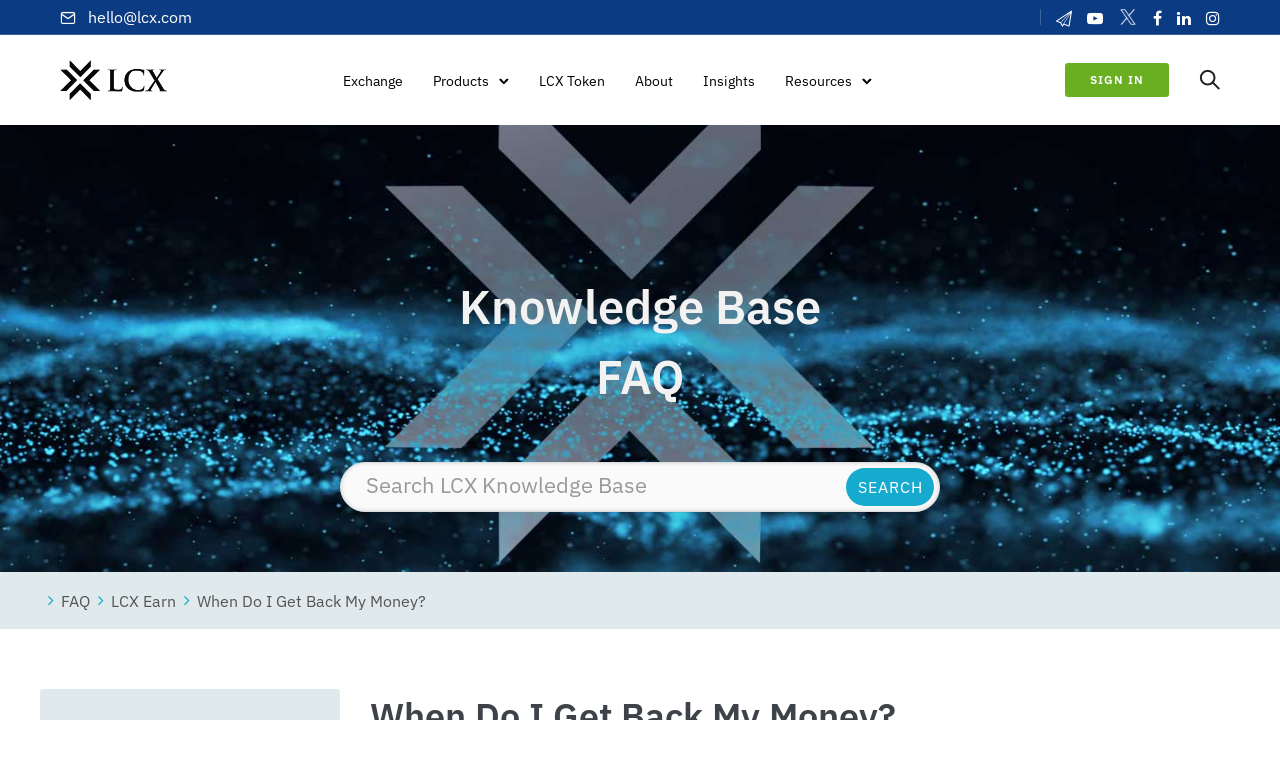

--- FILE ---
content_type: text/html; charset=UTF-8
request_url: https://www.lcx.com/info/faq/lcx-earn/when-can-a-eurt7-holder-withdraw-their-money/
body_size: 36662
content:
<!doctype html> 
<html class="no-js" lang="en-US"> 
<head>
<meta charset="utf-8">
<link rel="preload" href="https://www.lcx.com/wp-content/cache/fvm/min/1768205416-css81afc792158218ee0c0636d58b01b1fdb4ab87f2f7f4ff2f7fbb6b58bbf3e.css" as="style" media="all" /> 
<link rel="preload" href="https://www.lcx.com/wp-content/cache/fvm/min/1768205416-cssbd201e55be8e4c5e48d804cc474c7de3cb8cb1e2a62998d1867f27930ff63.css" as="style" media="all" /> 
<link rel="preload" href="https://www.lcx.com/wp-content/cache/fvm/min/1768205416-cssca09b38bbc39b1fbed2ca509aa6f97558391c46b37263419499fc0ce57682.css" as="style" media="all" /> 
<link rel="preload" href="https://www.lcx.com/wp-content/cache/fvm/min/1768205416-css07887fcc24881b017a05ae01775ac6e67aa6e03b7f976cf8ba07a14f2ba61.css" as="style" media="all" /> 
<link rel="preload" href="https://www.lcx.com/wp-content/cache/fvm/min/1768205416-cssb27398f74646a26c700652aaa1a18587d1d0f509aa892528bc3a44f5bdc4f.css" as="style" media="all" /> 
<link rel="preload" href="https://www.lcx.com/wp-content/cache/fvm/min/1768205416-cssa46cef09a35e6bc623df2a1fe428c3e166279c0378697e21871dac166b7af.css" as="style" media="all" /> 
<link rel="preload" href="https://www.lcx.com/wp-content/cache/fvm/min/1768205416-css91e4f9dd1b1dea8abf3c796cd6310ff6f2e4a49e307c53cc3ba29340cb1b9.css" as="style" media="all" /> 
<link rel="preload" href="https://www.lcx.com/wp-content/cache/fvm/min/1768205416-cssb1d9bd90b2df0f4592e6da686af3a803eed0619914d224f8133a8fad7d27f.css" as="style" media="all" /> 
<link rel="preload" href="https://www.lcx.com/wp-content/cache/fvm/min/1768205416-cssb98da10f66f48c862ba2be97cd67b482feacb452226eacc7af2f66f2c9857.css" as="style" media="all" /> 
<link rel="preload" href="https://www.lcx.com/wp-content/cache/fvm/min/1768205416-css60943261ea14e43707104433b0088260257c102032684e4a80399a219ff9a.css" as="style" media="all" /> 
<link rel="preload" href="https://www.lcx.com/wp-content/cache/fvm/min/1768205416-css3b9a5be3f3cc90b727d646a628d1a40079bca69dfad969763101d895e0fdb.css" as="style" media="all" /> 
<link rel="preload" href="https://www.lcx.com/wp-content/cache/fvm/min/1768205416-css1ed704e2193064353b9a95d74e4ee23dbc773c23635b52188168bedf28216.css" as="style" media="all" /> 
<link rel="preload" href="https://www.lcx.com/wp-content/cache/fvm/min/1768205416-cssd6ba2b076a0054a14528d730c20833421d5c265b931b80745948ae249dcb9.css" as="style" media="all" /> 
<link rel="preload" href="https://www.lcx.com/wp-content/cache/fvm/min/1768205416-cssc8d1eaa65021b49bc4925f3a832759313bcf98fcf4a49140f33df44c01e90.css" as="style" media="all" />
<script data-cfasync="false">if(navigator.userAgent.match(/MSIE|Internet Explorer/i)||navigator.userAgent.match(/Trident\/7\..*?rv:11/i)){var href=document.location.href;if(!href.match(/[?&]iebrowser/)){if(href.indexOf("?")==-1){if(href.indexOf("#")==-1){document.location.href=href+"?iebrowser=1"}else{document.location.href=href.replace("#","?iebrowser=1#")}}else{if(href.indexOf("#")==-1){document.location.href=href+"&iebrowser=1"}else{document.location.href=href.replace("#","&iebrowser=1#")}}}}</script>
<script data-cfasync="false">class FVMLoader{constructor(e){this.triggerEvents=e,this.eventOptions={passive:!0},this.userEventListener=this.triggerListener.bind(this),this.delayedScripts={normal:[],async:[],defer:[]},this.allJQueries=[]}_addUserInteractionListener(e){this.triggerEvents.forEach(t=>window.addEventListener(t,e.userEventListener,e.eventOptions))}_removeUserInteractionListener(e){this.triggerEvents.forEach(t=>window.removeEventListener(t,e.userEventListener,e.eventOptions))}triggerListener(){this._removeUserInteractionListener(this),"loading"===document.readyState?document.addEventListener("DOMContentLoaded",this._loadEverythingNow.bind(this)):this._loadEverythingNow()}async _loadEverythingNow(){this._runAllDelayedCSS(),this._delayEventListeners(),this._delayJQueryReady(this),this._handleDocumentWrite(),this._registerAllDelayedScripts(),await this._loadScriptsFromList(this.delayedScripts.normal),await this._loadScriptsFromList(this.delayedScripts.defer),await this._loadScriptsFromList(this.delayedScripts.async),await this._triggerDOMContentLoaded(),await this._triggerWindowLoad(),window.dispatchEvent(new Event("wpr-allScriptsLoaded"))}_registerAllDelayedScripts(){document.querySelectorAll("script[type=fvmdelay]").forEach(e=>{e.hasAttribute("src")?e.hasAttribute("async")&&!1!==e.async?this.delayedScripts.async.push(e):e.hasAttribute("defer")&&!1!==e.defer||"module"===e.getAttribute("data-type")?this.delayedScripts.defer.push(e):this.delayedScripts.normal.push(e):this.delayedScripts.normal.push(e)})}_runAllDelayedCSS(){document.querySelectorAll("link[rel=fvmdelay]").forEach(e=>{e.setAttribute("rel","stylesheet")})}async _transformScript(e){return await this._requestAnimFrame(),new Promise(t=>{const n=document.createElement("script");let r;[...e.attributes].forEach(e=>{let t=e.nodeName;"type"!==t&&("data-type"===t&&(t="type",r=e.nodeValue),n.setAttribute(t,e.nodeValue))}),e.hasAttribute("src")?(n.addEventListener("load",t),n.addEventListener("error",t)):(n.text=e.text,t()),e.parentNode.replaceChild(n,e)})}async _loadScriptsFromList(e){const t=e.shift();return t?(await this._transformScript(t),this._loadScriptsFromList(e)):Promise.resolve()}_delayEventListeners(){let e={};function t(t,n){!function(t){function n(n){return e[t].eventsToRewrite.indexOf(n)>=0?"wpr-"+n:n}e[t]||(e[t]={originalFunctions:{add:t.addEventListener,remove:t.removeEventListener},eventsToRewrite:[]},t.addEventListener=function(){arguments[0]=n(arguments[0]),e[t].originalFunctions.add.apply(t,arguments)},t.removeEventListener=function(){arguments[0]=n(arguments[0]),e[t].originalFunctions.remove.apply(t,arguments)})}(t),e[t].eventsToRewrite.push(n)}function n(e,t){let n=e[t];Object.defineProperty(e,t,{get:()=>n||function(){},set(r){e["wpr"+t]=n=r}})}t(document,"DOMContentLoaded"),t(window,"DOMContentLoaded"),t(window,"load"),t(window,"pageshow"),t(document,"readystatechange"),n(document,"onreadystatechange"),n(window,"onload"),n(window,"onpageshow")}_delayJQueryReady(e){let t=window.jQuery;Object.defineProperty(window,"jQuery",{get:()=>t,set(n){if(n&&n.fn&&!e.allJQueries.includes(n)){n.fn.ready=n.fn.init.prototype.ready=function(t){e.domReadyFired?t.bind(document)(n):document.addEventListener("DOMContentLoaded2",()=>t.bind(document)(n))};const t=n.fn.on;n.fn.on=n.fn.init.prototype.on=function(){if(this[0]===window){function e(e){return e.split(" ").map(e=>"load"===e||0===e.indexOf("load.")?"wpr-jquery-load":e).join(" ")}"string"==typeof arguments[0]||arguments[0]instanceof String?arguments[0]=e(arguments[0]):"object"==typeof arguments[0]&&Object.keys(arguments[0]).forEach(t=>{delete Object.assign(arguments[0],{[e(t)]:arguments[0][t]})[t]})}return t.apply(this,arguments),this},e.allJQueries.push(n)}t=n}})}async _triggerDOMContentLoaded(){this.domReadyFired=!0,await this._requestAnimFrame(),document.dispatchEvent(new Event("DOMContentLoaded2")),await this._requestAnimFrame(),window.dispatchEvent(new Event("DOMContentLoaded2")),await this._requestAnimFrame(),document.dispatchEvent(new Event("wpr-readystatechange")),await this._requestAnimFrame(),document.wpronreadystatechange&&document.wpronreadystatechange()}async _triggerWindowLoad(){await this._requestAnimFrame(),window.dispatchEvent(new Event("wpr-load")),await this._requestAnimFrame(),window.wpronload&&window.wpronload(),await this._requestAnimFrame(),this.allJQueries.forEach(e=>e(window).trigger("wpr-jquery-load")),window.dispatchEvent(new Event("wpr-pageshow")),await this._requestAnimFrame(),window.wpronpageshow&&window.wpronpageshow()}_handleDocumentWrite(){const e=new Map;document.write=document.writeln=function(t){const n=document.currentScript,r=document.createRange(),i=n.parentElement;let a=e.get(n);void 0===a&&(a=n.nextSibling,e.set(n,a));const s=document.createDocumentFragment();r.setStart(s,0),s.appendChild(r.createContextualFragment(t)),i.insertBefore(s,a)}}async _requestAnimFrame(){return new Promise(e=>requestAnimationFrame(e))}static run(){const e=new FVMLoader(["keydown","mousemove","touchmove","touchstart","touchend","wheel"]);e._addUserInteractionListener(e)}}FVMLoader.run();</script>
<meta http-equiv="X-UA-Compatible" content="IE=edge,chrome=1" >
<meta name="viewport" content="user-scalable=no, width=device-width, initial-scale=1, maximum-scale=1" />
<meta name="apple-mobile-web-app-capable" content="yes" />
<meta name='robots' content='index, follow, max-image-preview:large, max-snippet:-1, max-video-preview:-1' /><title>When Do I Get Back My Money? - LCX</title>
<meta name="description" content="Frequently Asked Questions - When Can a EURt7 Holder Withdraw Their Money?" />
<link rel="canonical" href="https://www.lcx.com/info/faq/lcx-earn/when-can-a-eurt7-holder-withdraw-their-money/" />
<meta property="og:locale" content="en_US" />
<meta property="og:type" content="article" />
<meta property="og:title" content="When Do I Get Back My Money?" />
<meta property="og:description" content="Frequently Asked Questions - When Can a EURt7 Holder Withdraw Their Money?" />
<meta property="og:url" content="https://www.lcx.com/info/faq/lcx-earn/when-can-a-eurt7-holder-withdraw-their-money/" />
<meta property="og:site_name" content="LCX" />
<meta property="article:publisher" content="https://www.facebook.com/LCX.exchange/" />
<meta property="article:modified_time" content="2023-03-01T22:58:54+00:00" />
<meta property="og:image" content="https://www.lcx.com/wp-content/uploads/20210422_LCX_Next_Generation_Cryptocurrency_Exchange-1.jpg" />
<meta property="og:image:width" content="1920" />
<meta property="og:image:height" content="1080" />
<meta property="og:image:type" content="image/jpeg" />
<meta name="twitter:card" content="summary_large_image" />
<meta name="twitter:site" content="@lcx" />
<meta name="twitter:label1" content="Est. reading time" />
<meta name="twitter:data1" content="3 minutes" />
<script type="application/ld+json" class="yoast-schema-graph">{"@context":"https://schema.org","@graph":[{"@type":"WebPage","@id":"https://www.lcx.com/info/faq/lcx-earn/when-can-a-eurt7-holder-withdraw-their-money/","url":"https://www.lcx.com/info/faq/lcx-earn/when-can-a-eurt7-holder-withdraw-their-money/","name":"When Do I Get Back My Money? - LCX","isPartOf":{"@id":"https://www.lcx.com/#website"},"datePublished":"2023-03-01T11:14:08+00:00","dateModified":"2023-03-01T22:58:54+00:00","description":"Frequently Asked Questions - When Can a EURt7 Holder Withdraw Their Money?","breadcrumb":{"@id":"https://www.lcx.com/info/faq/lcx-earn/when-can-a-eurt7-holder-withdraw-their-money/#breadcrumb"},"inLanguage":"en-US","potentialAction":[{"@type":"ReadAction","target":["https://www.lcx.com/info/faq/lcx-earn/when-can-a-eurt7-holder-withdraw-their-money/"]}]},{"@type":"BreadcrumbList","@id":"https://www.lcx.com/info/faq/lcx-earn/when-can-a-eurt7-holder-withdraw-their-money/#breadcrumb","itemListElement":[{"@type":"ListItem","position":1,"name":"Home","item":"https://www.lcx.com/"},{"@type":"ListItem","position":2,"name":"When Do I Get Back My Money?"}]},{"@type":"WebSite","@id":"https://www.lcx.com/#website","url":"https://www.lcx.com/","name":"LCX","description":"Liechtenstein Cryptoassets Exchange","publisher":{"@id":"https://www.lcx.com/#organization"},"potentialAction":[{"@type":"SearchAction","target":{"@type":"EntryPoint","urlTemplate":"https://www.lcx.com/?s={search_term_string}"},"query-input":{"@type":"PropertyValueSpecification","valueRequired":true,"valueName":"search_term_string"}}],"inLanguage":"en-US"},{"@type":"Organization","@id":"https://www.lcx.com/#organization","name":"LCX","alternateName":"LCX.com","url":"https://www.lcx.com/","logo":{"@type":"ImageObject","inLanguage":"en-US","@id":"https://www.lcx.com/#/schema/logo/image/","url":"https://www.lcx.com/wp-content/uploads/LCX-Exchange-Logo.png","contentUrl":"https://www.lcx.com/wp-content/uploads/LCX-Exchange-Logo.png","width":696,"height":696,"caption":"LCX"},"image":{"@id":"https://www.lcx.com/#/schema/logo/image/"},"sameAs":["https://www.facebook.com/LCX.exchange/","https://x.com/lcx","https://www.instagram.com/lcx.exchange/","https://www.linkedin.com/company/lcx","https://www.youtube.com/channel/UCNj78acRE-ywQPim-wZ8RTQ"],"description":"LCX is Europe's leading regulated crypto exchange.","email":"hello@LCX.com","legalName":"LCX AG","foundingDate":"2018-04-24","leiCode":"529900SN07Z6RTX8R418","numberOfEmployees":{"@type":"QuantitativeValue","minValue":"501","maxValue":"1000"}}]}</script>
<script>
!function(f,b,e,v,n,t,s){if(f.fbq)return;n=f.fbq=function(){n.callMethod?
n.callMethod.apply(n,arguments):n.queue.push(arguments)};if(!f._fbq)f._fbq=n;
n.push=n;n.loaded=!0;n.version='2.0';n.queue=[];t=b.createElement(e);t.async=!0;
t.src=v;s=b.getElementsByTagName(e)[0];s.parentNode.insertBefore(t,s)}(window,
document,'script','https://connect.facebook.net/en_US/fbevents.js' );
fbq( 'init', '1201264931221359' );	</script>
<style id='wp-img-auto-sizes-contain-inline-css' type='text/css' media="all">img:is([sizes=auto i],[sizes^="auto," i]){contain-intrinsic-size:3000px 1500px}</style> 
<style id='wp-block-library-inline-css' type='text/css' media="all">:root{--wp-block-synced-color:#7a00df;--wp-block-synced-color--rgb:122,0,223;--wp-bound-block-color:var(--wp-block-synced-color);--wp-editor-canvas-background:#ddd;--wp-admin-theme-color:#007cba;--wp-admin-theme-color--rgb:0,124,186;--wp-admin-theme-color-darker-10:#006ba1;--wp-admin-theme-color-darker-10--rgb:0,107,160.5;--wp-admin-theme-color-darker-20:#005a87;--wp-admin-theme-color-darker-20--rgb:0,90,135;--wp-admin-border-width-focus:2px}@media (min-resolution:192dpi){:root{--wp-admin-border-width-focus:1.5px}}.wp-element-button{cursor:pointer}:root .has-very-light-gray-background-color{background-color:#eee}:root .has-very-dark-gray-background-color{background-color:#313131}:root .has-very-light-gray-color{color:#eee}:root .has-very-dark-gray-color{color:#313131}:root .has-vivid-green-cyan-to-vivid-cyan-blue-gradient-background{background:linear-gradient(135deg,#00d084,#0693e3)}:root .has-purple-crush-gradient-background{background:linear-gradient(135deg,#34e2e4,#4721fb 50%,#ab1dfe)}:root .has-hazy-dawn-gradient-background{background:linear-gradient(135deg,#faaca8,#dad0ec)}:root .has-subdued-olive-gradient-background{background:linear-gradient(135deg,#fafae1,#67a671)}:root .has-atomic-cream-gradient-background{background:linear-gradient(135deg,#fdd79a,#004a59)}:root .has-nightshade-gradient-background{background:linear-gradient(135deg,#330968,#31cdcf)}:root .has-midnight-gradient-background{background:linear-gradient(135deg,#020381,#2874fc)}:root{--wp--preset--font-size--normal:16px;--wp--preset--font-size--huge:42px}.has-regular-font-size{font-size:1em}.has-larger-font-size{font-size:2.625em}.has-normal-font-size{font-size:var(--wp--preset--font-size--normal)}.has-huge-font-size{font-size:var(--wp--preset--font-size--huge)}.has-text-align-center{text-align:center}.has-text-align-left{text-align:left}.has-text-align-right{text-align:right}.has-fit-text{white-space:nowrap!important}#end-resizable-editor-section{display:none}.aligncenter{clear:both}.items-justified-left{justify-content:flex-start}.items-justified-center{justify-content:center}.items-justified-right{justify-content:flex-end}.items-justified-space-between{justify-content:space-between}.screen-reader-text{border:0;clip-path:inset(50%);height:1px;margin:-1px;overflow:hidden;padding:0;position:absolute;width:1px;word-wrap:normal!important}.screen-reader-text:focus{background-color:#ddd;clip-path:none;color:#444;display:block;font-size:1em;height:auto;left:5px;line-height:normal;padding:15px 23px 14px;text-decoration:none;top:5px;width:auto;z-index:100000}html :where(.has-border-color){border-style:solid}html :where([style*=border-top-color]){border-top-style:solid}html :where([style*=border-right-color]){border-right-style:solid}html :where([style*=border-bottom-color]){border-bottom-style:solid}html :where([style*=border-left-color]){border-left-style:solid}html :where([style*=border-width]){border-style:solid}html :where([style*=border-top-width]){border-top-style:solid}html :where([style*=border-right-width]){border-right-style:solid}html :where([style*=border-bottom-width]){border-bottom-style:solid}html :where([style*=border-left-width]){border-left-style:solid}html :where(img[class*=wp-image-]){height:auto;max-width:100%}:where(figure){margin:0 0 1em}html :where(.is-position-sticky){--wp-admin--admin-bar--position-offset:var(--wp-admin--admin-bar--height,0px)}@media screen and (max-width:600px){html :where(.is-position-sticky){--wp-admin--admin-bar--position-offset:0px}}</style>
<style id='global-styles-inline-css' type='text/css' media="all">:root{--wp--preset--aspect-ratio--square:1;--wp--preset--aspect-ratio--4-3:4/3;--wp--preset--aspect-ratio--3-4:3/4;--wp--preset--aspect-ratio--3-2:3/2;--wp--preset--aspect-ratio--2-3:2/3;--wp--preset--aspect-ratio--16-9:16/9;--wp--preset--aspect-ratio--9-16:9/16;--wp--preset--color--black:#000000;--wp--preset--color--cyan-bluish-gray:#abb8c3;--wp--preset--color--white:#ffffff;--wp--preset--color--pale-pink:#f78da7;--wp--preset--color--vivid-red:#cf2e2e;--wp--preset--color--luminous-vivid-orange:#ff6900;--wp--preset--color--luminous-vivid-amber:#fcb900;--wp--preset--color--light-green-cyan:#7bdcb5;--wp--preset--color--vivid-green-cyan:#00d084;--wp--preset--color--pale-cyan-blue:#8ed1fc;--wp--preset--color--vivid-cyan-blue:#0693e3;--wp--preset--color--vivid-purple:#9b51e0;--wp--preset--gradient--vivid-cyan-blue-to-vivid-purple:linear-gradient(135deg,rgb(6,147,227) 0%,rgb(155,81,224) 100%);--wp--preset--gradient--light-green-cyan-to-vivid-green-cyan:linear-gradient(135deg,rgb(122,220,180) 0%,rgb(0,208,130) 100%);--wp--preset--gradient--luminous-vivid-amber-to-luminous-vivid-orange:linear-gradient(135deg,rgb(252,185,0) 0%,rgb(255,105,0) 100%);--wp--preset--gradient--luminous-vivid-orange-to-vivid-red:linear-gradient(135deg,rgb(255,105,0) 0%,rgb(207,46,46) 100%);--wp--preset--gradient--very-light-gray-to-cyan-bluish-gray:linear-gradient(135deg,rgb(238,238,238) 0%,rgb(169,184,195) 100%);--wp--preset--gradient--cool-to-warm-spectrum:linear-gradient(135deg,rgb(74,234,220) 0%,rgb(151,120,209) 20%,rgb(207,42,186) 40%,rgb(238,44,130) 60%,rgb(251,105,98) 80%,rgb(254,248,76) 100%);--wp--preset--gradient--blush-light-purple:linear-gradient(135deg,rgb(255,206,236) 0%,rgb(152,150,240) 100%);--wp--preset--gradient--blush-bordeaux:linear-gradient(135deg,rgb(254,205,165) 0%,rgb(254,45,45) 50%,rgb(107,0,62) 100%);--wp--preset--gradient--luminous-dusk:linear-gradient(135deg,rgb(255,203,112) 0%,rgb(199,81,192) 50%,rgb(65,88,208) 100%);--wp--preset--gradient--pale-ocean:linear-gradient(135deg,rgb(255,245,203) 0%,rgb(182,227,212) 50%,rgb(51,167,181) 100%);--wp--preset--gradient--electric-grass:linear-gradient(135deg,rgb(202,248,128) 0%,rgb(113,206,126) 100%);--wp--preset--gradient--midnight:linear-gradient(135deg,rgb(2,3,129) 0%,rgb(40,116,252) 100%);--wp--preset--font-size--small:13px;--wp--preset--font-size--medium:20px;--wp--preset--font-size--large:36px;--wp--preset--font-size--x-large:42px;--wp--preset--spacing--20:0.44rem;--wp--preset--spacing--30:0.67rem;--wp--preset--spacing--40:1rem;--wp--preset--spacing--50:1.5rem;--wp--preset--spacing--60:2.25rem;--wp--preset--spacing--70:3.38rem;--wp--preset--spacing--80:5.06rem;--wp--preset--shadow--natural:6px 6px 9px rgba(0, 0, 0, 0.2);--wp--preset--shadow--deep:12px 12px 50px rgba(0, 0, 0, 0.4);--wp--preset--shadow--sharp:6px 6px 0px rgba(0, 0, 0, 0.2);--wp--preset--shadow--outlined:6px 6px 0px -3px rgb(255, 255, 255), 6px 6px rgb(0, 0, 0);--wp--preset--shadow--crisp:6px 6px 0px rgb(0, 0, 0)}:where(.is-layout-flex){gap:.5em}:where(.is-layout-grid){gap:.5em}body .is-layout-flex{display:flex}.is-layout-flex{flex-wrap:wrap;align-items:center}.is-layout-flex>:is(*,div){margin:0}body .is-layout-grid{display:grid}.is-layout-grid>:is(*,div){margin:0}:where(.wp-block-columns.is-layout-flex){gap:2em}:where(.wp-block-columns.is-layout-grid){gap:2em}:where(.wp-block-post-template.is-layout-flex){gap:1.25em}:where(.wp-block-post-template.is-layout-grid){gap:1.25em}.has-black-color{color:var(--wp--preset--color--black)!important}.has-cyan-bluish-gray-color{color:var(--wp--preset--color--cyan-bluish-gray)!important}.has-white-color{color:var(--wp--preset--color--white)!important}.has-pale-pink-color{color:var(--wp--preset--color--pale-pink)!important}.has-vivid-red-color{color:var(--wp--preset--color--vivid-red)!important}.has-luminous-vivid-orange-color{color:var(--wp--preset--color--luminous-vivid-orange)!important}.has-luminous-vivid-amber-color{color:var(--wp--preset--color--luminous-vivid-amber)!important}.has-light-green-cyan-color{color:var(--wp--preset--color--light-green-cyan)!important}.has-vivid-green-cyan-color{color:var(--wp--preset--color--vivid-green-cyan)!important}.has-pale-cyan-blue-color{color:var(--wp--preset--color--pale-cyan-blue)!important}.has-vivid-cyan-blue-color{color:var(--wp--preset--color--vivid-cyan-blue)!important}.has-vivid-purple-color{color:var(--wp--preset--color--vivid-purple)!important}.has-black-background-color{background-color:var(--wp--preset--color--black)!important}.has-cyan-bluish-gray-background-color{background-color:var(--wp--preset--color--cyan-bluish-gray)!important}.has-white-background-color{background-color:var(--wp--preset--color--white)!important}.has-pale-pink-background-color{background-color:var(--wp--preset--color--pale-pink)!important}.has-vivid-red-background-color{background-color:var(--wp--preset--color--vivid-red)!important}.has-luminous-vivid-orange-background-color{background-color:var(--wp--preset--color--luminous-vivid-orange)!important}.has-luminous-vivid-amber-background-color{background-color:var(--wp--preset--color--luminous-vivid-amber)!important}.has-light-green-cyan-background-color{background-color:var(--wp--preset--color--light-green-cyan)!important}.has-vivid-green-cyan-background-color{background-color:var(--wp--preset--color--vivid-green-cyan)!important}.has-pale-cyan-blue-background-color{background-color:var(--wp--preset--color--pale-cyan-blue)!important}.has-vivid-cyan-blue-background-color{background-color:var(--wp--preset--color--vivid-cyan-blue)!important}.has-vivid-purple-background-color{background-color:var(--wp--preset--color--vivid-purple)!important}.has-black-border-color{border-color:var(--wp--preset--color--black)!important}.has-cyan-bluish-gray-border-color{border-color:var(--wp--preset--color--cyan-bluish-gray)!important}.has-white-border-color{border-color:var(--wp--preset--color--white)!important}.has-pale-pink-border-color{border-color:var(--wp--preset--color--pale-pink)!important}.has-vivid-red-border-color{border-color:var(--wp--preset--color--vivid-red)!important}.has-luminous-vivid-orange-border-color{border-color:var(--wp--preset--color--luminous-vivid-orange)!important}.has-luminous-vivid-amber-border-color{border-color:var(--wp--preset--color--luminous-vivid-amber)!important}.has-light-green-cyan-border-color{border-color:var(--wp--preset--color--light-green-cyan)!important}.has-vivid-green-cyan-border-color{border-color:var(--wp--preset--color--vivid-green-cyan)!important}.has-pale-cyan-blue-border-color{border-color:var(--wp--preset--color--pale-cyan-blue)!important}.has-vivid-cyan-blue-border-color{border-color:var(--wp--preset--color--vivid-cyan-blue)!important}.has-vivid-purple-border-color{border-color:var(--wp--preset--color--vivid-purple)!important}.has-vivid-cyan-blue-to-vivid-purple-gradient-background{background:var(--wp--preset--gradient--vivid-cyan-blue-to-vivid-purple)!important}.has-light-green-cyan-to-vivid-green-cyan-gradient-background{background:var(--wp--preset--gradient--light-green-cyan-to-vivid-green-cyan)!important}.has-luminous-vivid-amber-to-luminous-vivid-orange-gradient-background{background:var(--wp--preset--gradient--luminous-vivid-amber-to-luminous-vivid-orange)!important}.has-luminous-vivid-orange-to-vivid-red-gradient-background{background:var(--wp--preset--gradient--luminous-vivid-orange-to-vivid-red)!important}.has-very-light-gray-to-cyan-bluish-gray-gradient-background{background:var(--wp--preset--gradient--very-light-gray-to-cyan-bluish-gray)!important}.has-cool-to-warm-spectrum-gradient-background{background:var(--wp--preset--gradient--cool-to-warm-spectrum)!important}.has-blush-light-purple-gradient-background{background:var(--wp--preset--gradient--blush-light-purple)!important}.has-blush-bordeaux-gradient-background{background:var(--wp--preset--gradient--blush-bordeaux)!important}.has-luminous-dusk-gradient-background{background:var(--wp--preset--gradient--luminous-dusk)!important}.has-pale-ocean-gradient-background{background:var(--wp--preset--gradient--pale-ocean)!important}.has-electric-grass-gradient-background{background:var(--wp--preset--gradient--electric-grass)!important}.has-midnight-gradient-background{background:var(--wp--preset--gradient--midnight)!important}.has-small-font-size{font-size:var(--wp--preset--font-size--small)!important}.has-medium-font-size{font-size:var(--wp--preset--font-size--medium)!important}.has-large-font-size{font-size:var(--wp--preset--font-size--large)!important}.has-x-large-font-size{font-size:var(--wp--preset--font-size--x-large)!important}</style> 
<style id='classic-theme-styles-inline-css' type='text/css' media="all">/*! This file is auto-generated */ .wp-block-button__link{color:#fff;background-color:#32373c;border-radius:9999px;box-shadow:none;text-decoration:none;padding:calc(.667em + 2px) calc(1.333em + 2px);font-size:1.125em}.wp-block-file__button{background:#32373c;color:#fff;text-decoration:none}</style> 
<link rel='stylesheet' id='basepress-styles-css' href='https://www.lcx.com/wp-content/cache/fvm/min/1768205416-css81afc792158218ee0c0636d58b01b1fdb4ab87f2f7f4ff2f7fbb6b58bbf3e.css' type='text/css' media='all' /> 
<style id='basepress-styles-inline-css' type='text/css' media="all">.bpress-page-header{background-image:url(https://www.lcx.com/wp-content/uploads/20210319-LCX_Token.jpg)}</style> 
<link rel='stylesheet' id='basepress-icons-css' href='https://www.lcx.com/wp-content/cache/fvm/min/1768205416-cssbd201e55be8e4c5e48d804cc474c7de3cb8cb1e2a62998d1867f27930ff63.css' type='text/css' media='all' /> 
<link rel='stylesheet' id='be-grid-portfolio-css' href='https://www.lcx.com/wp-content/cache/fvm/min/1768205416-cssca09b38bbc39b1fbed2ca509aa6f97558391c46b37263419499fc0ce57682.css' type='text/css' media='all' /> 
<link rel='stylesheet' id='tatsu-main-css' href='https://www.lcx.com/wp-content/cache/fvm/min/1768205416-css07887fcc24881b017a05ae01775ac6e67aa6e03b7f976cf8ba07a14f2ba61.css' type='text/css' media='all' /> 
<link rel='stylesheet' id='exponent-modules-css' href='https://www.lcx.com/wp-content/cache/fvm/min/1768205416-cssb27398f74646a26c700652aaa1a18587d1d0f509aa892528bc3a44f5bdc4f.css' type='text/css' media='all' /> 
<link rel='stylesheet' id='typehub-css' href='https://www.lcx.com/wp-content/cache/fvm/min/1768205416-cssa46cef09a35e6bc623df2a1fe428c3e166279c0378697e21871dac166b7af.css' type='text/css' media='all' /> 
<link rel='stylesheet' id='typehub-google-fonts-css' href='https://www.lcx.com/wp-content/cache/fvm/min/1768205416-css91e4f9dd1b1dea8abf3c796cd6310ff6f2e4a49e307c53cc3ba29340cb1b9.css' type='text/css' media='all' /> 
<link rel='stylesheet' id='tatsu_icons-css' href='https://www.lcx.com/wp-content/cache/fvm/min/1768205416-cssb1d9bd90b2df0f4592e6da686af3a803eed0619914d224f8133a8fad7d27f.css' type='text/css' media='all' /> 
<link rel='stylesheet' id='vloops-wp-plugin-css' href='https://www.lcx.com/wp-content/cache/fvm/min/1768205416-cssb98da10f66f48c862ba2be97cd67b482feacb452226eacc7af2f66f2c9857.css' type='text/css' media='all' /> 
<link rel='stylesheet' id='exponent-core-icons-css' href='https://www.lcx.com/wp-content/cache/fvm/min/1768205416-css60943261ea14e43707104433b0088260257c102032684e4a80399a219ff9a.css' type='text/css' media='all' /> 
<link rel='stylesheet' id='exponent-vendor-css' href='https://www.lcx.com/wp-content/cache/fvm/min/1768205416-css3b9a5be3f3cc90b727d646a628d1a40079bca69dfad969763101d895e0fdb.css' type='text/css' media='all' /> 
<link rel='stylesheet' id='exponent-main-css-css' href='https://www.lcx.com/wp-content/cache/fvm/min/1768205416-css1ed704e2193064353b9a95d74e4ee23dbc773c23635b52188168bedf28216.css' type='text/css' media='all' /> 
<link rel='stylesheet' id='exponent-style-css-css' href='https://www.lcx.com/wp-content/cache/fvm/min/1768205416-cssd6ba2b076a0054a14528d730c20833421d5c265b931b80745948ae249dcb9.css' type='text/css' media='all' /> 
<script src="https://www.lcx.com/wp-includes/js/jquery/jquery.min.js" id="jquery-core-js"></script>
<script src="https://www.lcx.com/wp-includes/js/jquery/jquery-migrate.min.js" id="jquery-migrate-js"></script>
<script src="https://www.lcx.com/wp-content/plugins/tatsu/includes/typehub/public/js/webfont.min.js" id="webfontloader-js"></script>
<script src="https://www.lcx.com/wp-content/themes/exponent/js/vendor/modernizr.js" id="modernizr-js"></script>
<script src="https://www.googletagmanager.com/gtag/js?id=GT-WFMZ6V62" id="google_gtagjs-js" async></script>
<script id="google_gtagjs-js-after">
/* <![CDATA[ */
window.dataLayer = window.dataLayer || [];function gtag(){dataLayer.push(arguments);}
gtag("set","linker",{"domains":["www.lcx.com"]});
gtag("js", new Date());
gtag("set", "developer_id.dZTNiMT", true);
gtag("config", "GT-WFMZ6V62");
window._googlesitekit = window._googlesitekit || {}; window._googlesitekit.throttledEvents = []; window._googlesitekit.gtagEvent = (name, data) => { var key = JSON.stringify( { name, data } ); if ( !! window._googlesitekit.throttledEvents[ key ] ) { return; } window._googlesitekit.throttledEvents[ key ] = true; setTimeout( () => { delete window._googlesitekit.throttledEvents[ key ]; }, 5 ); gtag( "event", name, { ...data, event_source: "site-kit" } ); }; 
//# sourceURL=google_gtagjs-js-after
/* ]]> */
</script>
<script>(function(w,d,s,l,i){w[l]=w[l]||[];w[l].push({'gtm.start':
new Date().getTime(),event:'gtm.js'});var f=d.getElementsByTagName(s)[0],
j=d.createElement(s),dl=l!='dataLayer'?'&l='+l:'';j.async=true;j.src=
'https://www.googletagmanager.com/gtm.js?id='+i+dl;f.parentNode.insertBefore(j,f);
})(window,document,'script','dataLayer','GTM-NWDMW3G7');</script>
<script class="hsq-set-content-id" data-content-id="blog-post">
var _hsq = _hsq || [];
_hsq.push(["setContentType", "blog-post"]);
</script>
<style id="be-dynamic-css" type="text/css" media="all">.exponent-menu li a:hover,.exponent-menu li.current-menu-item>a,.exponent-mobile-menu li a:hover,.exponent-mobile-menu li.current-menu-item>a,.exponent-menu>ul>li:hover>a,.exponent-menu .exponent-sub-menu>li:hover>a{color:rgba(11,59,130,1)}.exponent-menu>ul>li:hover>.exponent-sub-menu-indicator svg polyline,.exponent-menu .exponent-sub-menu>li:hover svg polyline{stroke:rgba(11,59,130,1)}blockquote{border-left:4px solid rgba(11,59,130,1)}a{color:rgba(11,59,130,1)}.flickity-page-dots .dot.is-selected{background:rgba(11,59,130,1)}.exp-form-border{background-color:rgba(11,59,130,1)}.exp-form-border-with-underline .exp-form-field-active .exp-form-field-label{color:rgba(11,59,130,1)}.exp-form-rounded input:not([type="submit"]):focus,.exp-form-rounded textarea:focus,.exp-form-rounded select:focus{border-color:rgba(11,59,130,1)}.exp-form-pill input:not([type="submit"]):focus,.exp-form-pill textarea:focus,.exp-form-pill select:focus{border-color:rgba(11,59,130,1)}.exp-form-pill input:not([type="submit"]),.exp-form-pill textarea,.exp-form-pill select,.exp-form-rounded input,.exp-form-rounded textarea,.exp-form-rounded select{background-color:rgba(238,238,238,1)}input[type="submit"]{color:#fff;background:rgba(11,59,130,1)}.exp-post-categories-normal a:hover,.exp-post-title a:hover,.exp-post-author .exp-post-author-name:hover{color:rgba(11,59,130,1)}.pages_list a{background:rgba(49,50,51,1);color:#fff}.pages_list a:hover{background:rgba(11,59,130,1);color:#fff}.exp-categories-post-count{color:rgba(11,59,130,1)}.exp-archive-post-count{color:rgba(11,59,130,1)}.widget_calendar tbody a{color:rgba(11,59,130,1)}.exp-read-more.exp-read-more-underlined::after{background:rgba(11,59,130,1)}.exp-posts-nav{padding-top:20px;padding-bottom:20px}.exp-home-grid-icon{color:rgba(49,50,51,1)}.exp-read-more-underlined{color:rgba(49,50,51,1)}.exp-read-more-underlined::before{color:rgba(49,50,51,1)}.exp-read-more-underlined:hover{color:rgba(11,59,130,1)}.exp-read-more-underlined:hover::after{color:rgba(11,59,130,1)}.menu-item.current-menu-item>a{color:rgba(11,59,130,1)}.exp-breadcrumbs a:hover,.widget a:hover{color:rgba(11,59,130,1)}.widget .tag-cloud-link:hover{background:rgba(11,59,130,1)}.exp-post-single-footer-author{background:#fff}.exp-pagination .page-numbers:not(.current):hover{background:rgba(238,238,238,1)}.exp-post-single-footer-tags .exp-term:hover,.exp-pagination .current{color:#fff;background:rgba(11,59,130,1)}.exp-pagination .current{border-color:rgba(11,59,130,1);box-shadow:0 7px 14px -6px rgba(11,59,130,1)}.exp-pagination a:hover{color:rgba(11,59,130,1)}#cancel-comment-reply-link:hover,.exp-comment-reply:hover{color:rgba(11,59,130,1)}.exp-archive-post-count,.exp-categories-post-count{background:rgba(238,238,238,1)}.exp-archive-widget-link:hover a{color:rgba(11,59,130,1)}.exp-archive-widget-link:hover .exp-archive-post-count{background:rgba(11,59,130,1);color:#fff}.exp-categories-widget-link:hover>a{color:rgba(11,59,130,1)}.exp-categories-widget-link:hover>.exp-categories-post-count{color:#fff;background:rgba(11,59,130,1)}.widget_calendar tbody a{background:rgba(238,238,238,1)}#wp-calendar caption{color:rgba(49,50,51,1)}.widget_calendar tbody a:hover{color:#fff;background:rgba(11,59,130,1)}.tagcloud .tag-cloud-link{background:rgba(238,238,238,1)}.tagcloud .tag-cloud-link:hover{color:#fff;background:rgba(11,59,130,1)}.accordion-head:hover{color:rgba(11,59,130,1)}.exp-subscribe-loader-inner{border-color:rgba(238,238,238,1);border-left-color:rgba(11,59,130,1)}#be-themes-page-loader .style-spin{border:7px solid rgba(11,59,130,.3);border-top-color:rgba(11,59,130,1)}#be-themes-page-loader .style-ring div{border:6px solid rgba(11,59,130,.6);border-color:rgba(11,59,130,.6) transparent transparent transparent}#be-themes-page-loader .style-ellipsis div{background:rgba(11,59,130,1)}#be-themes-page-loader .style-ripple div{border:4px solid rgba(11,59,130,1)}#be-themes-back-to-top{background:rgba(11,59,130,1);color:#fff}body{background:#fff}.exp-entry-header{background:#f5f6fa url(https://web.lcx.com/wp-content/uploads/2019/05/LCX-visual-hd.jpg) center top/cover scroll;color:#fcfcfc;padding-top:120px;padding-bottom:120px}.exp-entry-header .exp-post-entry-title{color:#fcfcfc}.exp-breadcrumbs{color:1}.search:focus~.exp-searchform-icon,.exp-form-field-active .exp-searchform-icon{color:rgba(11,59,130,1)}.woocommerce-orders-table a:hover{color:rgba(11,59,130,1)}.woocommerce-table--order-downloads td a:hover{color:rgba(11,59,130,1)}.exp-quick-view{background:rgba(11,59,130,1);color:#fff}.exp-wc-price-cart-wrap .exp-add-to-cart{color:rgba(11,59,130,1)}.exp-wc-meta-value a:hover{color:rgba(11,59,130,1)}.single_add_to_cart_button{color:#fff;background:rgba(11,59,130,1)}.single_add_to_cart_button:hover{color:rgba(11,59,130,1);background:#fff;border:1px solid rgba(11,59,130,1)}.wc-tabs .active{color:rgba(11,59,130,1);border-bottom:2px solid rgba(11,59,130,1)}.exp-product-categories a:hover{color:rgba(11,59,130,1)}.products .exp-product-title a:hover{color:rgba(11,59,130,1)}.exp-add-to-wishlist-icon:hover,.exp-already-in-wishlist{color:rgba(11,59,130,1)}.products .exp-already-in-wishlist-icon{color:rgba(11,59,130,1)}.exp-wc-product-info-inner .exp-add-to-wishlist:hover{color:rgba(11,59,130,1)}.exp-wc-add-to-cart-icon:hover{color:rgba(11,59,130,1)}.exp-wc-quickview .product_title:hover{color:rgba(11,59,130,1)}.woocommerce-mini-cart__buttons a{color:#fff;background:rgba(11,59,130,1)}.woocommerce-mini-cart__buttons a:hover{color:rgba(11,59,130,1);background:#fff;border-color:rgba(11,59,130,1)}.woocommerce-mini-cart__buttons .checkout{color:rgba(11,59,130,1);background:#fff}.woocommerce-mini-cart__buttons .checkout:hover{color:#fff;background:rgba(11,59,130,1)}.exp-wc-cart-product-title:hover{color:rgba(11,59,130,1)}.grouped_form a:hover{color:rgba(11,59,130,1)}.product-categories .cat-item a:hover{color:rgba(11,59,130,1)}.product-categories .cat-item a:hover+.count>.exp-categories-post-count{background:rgba(11,59,130,1);color:#fff}.widget .price_slider{background:rgba(238,238,238,1)}.ui-slider-handle,.ui-slider-range{border-color:rgba(11,59,130,1)}.price_slider_amount button{background:rgba(11,59,130,1)}.woocommerce-widget-layered-nav-list__item .count{color:rgba(11,59,130,1)}.woocommerce-widget-layered-nav-list__item .count{background:rgba(238,238,238,1)}.woocommerce-widget-layered-nav-list__item>a:hover{color:rgba(11,59,130,1)}.woocommerce-widget-layered-nav-list__item>a:hover+.count{background:rgba(11,59,130,1);color:#fff}.widget_layered_nav_filters .chosen{color:#fff;background:rgba(11,59,130,1)}.woocommerce-cart-form__contents .product-name a:hover,.wishlist_table .product-name a:hover{color:rgba(11,59,130,1)}.coupon button{color:#fff;background:rgba(11,59,130,1)}button[name="calc_shipping"]{color:#fff;background:rgba(11,59,130,1)}.cart_totals .checkout-button{color:#fff;background:rgba(11,59,130,1)}.woocommerce-form-coupon button[name="apply_coupon"]{color:#fff;background:rgba(11,59,130,1)}.woocommerce-shipping-fields input:focus,.woocommerce-billing-fields input:focus,.woocommerce-form-login input:focus,.woocommerce-form-register input:focus,.woocommerce-form-coupon input:focus,.woocommerce-address-fields input:focus,.woocommerce-EditAccountForm input:focus{border-color:rgba(11,59,130,1)}.woocommerce-additional-fields textarea:focus{border-color:rgba(11,59,130,1)}button[name="woocommerce_checkout_place_order"]{color:#fff;background:rgba(11,59,130,1)}.woocommerce-table--order-details .product-name a:hover{color:rgba(11,59,130,1)}.woocommerce-MyAccount-navigation-link:hover{color:rgba(11,59,130,1)}.woocommerce-orders-table .woocommerce-orders-table__cell-order-number a{color:rgba(11,59,130,1)}.woocommerce-account .woocommerce-Address-title a{color:rgba(11,59,130,1)}.woocommerce-review__verified.verified{background:rgba(238,238,238,1)}.woocommerce-form-login button[name="login"],.woocommerce-form-register button[name="register"]{color:#fff;background:rgba(11,59,130,1)}.woocommerce-address-fields button[name="save_address"],.woocommerce-EditAccountForm button[name="save_account_details"]{color:#fff;background:rgba(11,59,130,1)}.woocommerce-form-coupon-toggle .showcoupon,.woocommerce-form-login-toggle .showlogin,.lost_password a,.exp-wc-product-share-icons .custom-share-button,.yith-wcwl-share a{color:rgba(49,50,51,1)}.exponent-cart-count{background:rgba(11,59,130,1);color:#fff}.be-portfolio-details .mediumbtn{background:rgba(11,59,130,1);color:#fff}.home-grid-icon:hover span{background:rgba(11,59,130,1)}</style> 
<script>
/* <![CDATA[ */
( function( w, d, s, l, i ) {
w[l] = w[l] || [];
w[l].push( {'gtm.start': new Date().getTime(), event: 'gtm.js'} );
var f = d.getElementsByTagName( s )[0],
j = d.createElement( s ), dl = l != 'dataLayer' ? '&l=' + l : '';
j.async = true;
j.src = 'https://www.googletagmanager.com/gtm.js?id=' + i + dl;
f.parentNode.insertBefore( j, f );
} )( window, document, 'script', 'dataLayer', 'GTM-K8PVP63' );
/* ]]> */
</script>
<style rel="stylesheet" id="typehub-output" media="all">h1,.h1{font-family:"IBM Plex Sans",-apple-system,BlinkMacSystemFont,'Segoe UI',Roboto,Oxygen-Sans,Ubuntu,Cantarell,'Helvetica Neue',sans-serif;font-weight:600;font-style:normal;font-size:26px;text-transform:none;letter-spacing:-.005em;line-height:40px;color:#3E4249}h2,.h2{font-family:"IBM Plex Sans",-apple-system,BlinkMacSystemFont,'Segoe UI',Roboto,Oxygen-Sans,Ubuntu,Cantarell,'Helvetica Neue',sans-serif;font-weight:600;font-style:normal;font-size:20px;text-transform:none;letter-spacing:0;line-height:30px;color:#3E4249}h3,.h3{font-family:"IBM Plex Sans",-apple-system,BlinkMacSystemFont,'Segoe UI',Roboto,Oxygen-Sans,Ubuntu,Cantarell,'Helvetica Neue',sans-serif;font-weight:600;font-style:normal;font-size:16px;text-transform:none;letter-spacing:-.003em;line-height:24px;color:rgba(49,50,51,1)}h4,.h4{font-family:"IBM Plex Sans",-apple-system,BlinkMacSystemFont,'Segoe UI',Roboto,Oxygen-Sans,Ubuntu,Cantarell,'Helvetica Neue',sans-serif;font-weight:600;font-style:normal;font-size:16px;text-transform:none;letter-spacing:0;line-height:24px;color:rgba(49,50,51,1)}h5,.exp-wc-cart-collaterals-inner .cart_totals h2,.woocommerce-billing-fields h3,.exp-wc-cart-title,#ship-to-different-address,.woocommerce-customer-details .woocommerce-column__title,.woocommerce-account.woocommerce-edit-address h3,#order_review_heading,.exp-posts-nav-post-title,.h5{font-family:"IBM Plex Sans",-apple-system,BlinkMacSystemFont,'Segoe UI',Roboto,Oxygen-Sans,Ubuntu,Cantarell,'Helvetica Neue',sans-serif;font-weight:600;font-style:normal;font-size:18px;text-transform:none;letter-spacing:-.01em;line-height:30px;color:rgba(49,50,51,1)}h6,.testimonial-author-role.h6-font,.menu-card-title,.menu-card-item-price,.slider-counts,.woocommerce-mini-cart__total strong,.variations .label,.exp-wc-meta-label,.exp-wc-shop-attribute-label,.cart_totals h2,.woocommerce-orders-table th,.upsells>h2,.related>h2,.woocommerce-table--order-details thead th,.woocommerce-orders-table a,.wc_payment_method label,.woocommerce-checkout-review-order thead th,.wishlist_table th,.exp-wc-product-share-label,.yith-wcwl-share-title,.woocommerce-Reviews #reply-title,.woocommerce-checkout-review-order tfoot .woocommerce-Price-amount,.stock,.woocommerce-table--order-details tfoot .woocommerce-Price-amount,.woocommerce-Address-title a,.wc-tabs,.exp-wc-review-author,a.bbp-forum-title,#bbpress-forums fieldset.bbp-form label,.bbp-topic-title a.bbp-topic-permalink,#bbpress-forums ul.forum-titles li,#bbpress-forums ul.bbp-replies li.bbp-header,.h6{font-family:"IBM Plex Sans",-apple-system,BlinkMacSystemFont,'Segoe UI',Roboto,Oxygen-Sans,Ubuntu,Cantarell,'Helvetica Neue',sans-serif;font-weight:600;font-style:normal;font-size:16px;text-transform:none;letter-spacing:-.01px;line-height:26px;color:rgba(49,50,51,1)}body,.special-heading-wrap .caption-wrap .body-font,.body{font-family:"IBM Plex Sans",-apple-system,BlinkMacSystemFont,'Segoe UI',Roboto,Oxygen-Sans,Ubuntu,Cantarell,'Helvetica Neue',sans-serif;font-weight:400;font-style:normal;font-size:18px;text-transform:none;letter-spacing:0;line-height:30px;color:rgba(51,51,51,1)}.exp-countdown-wrap .countdown-amount{font-family:"IBM Plex Sans",-apple-system,BlinkMacSystemFont,'Segoe UI',Roboto,Oxygen-Sans,Ubuntu,Cantarell,'Helvetica Neue',sans-serif;font-size:50px;line-height:2;letter-spacing:0;font-weight:400;font-style:normal}.exp-countdown-wrap .countdown-period{font-family:"IBM Plex Sans",-apple-system,BlinkMacSystemFont,'Segoe UI',Roboto,Oxygen-Sans,Ubuntu,Cantarell,'Helvetica Neue',sans-serif;font-size:15px;line-height:1.7em;letter-spacing:0;font-weight:400;font-style:normal;text-transform:none}.widget_recent_comments a,.widget_rss .rsswidget,.widget_rss cite,.cart_totals th,.woocommerce-checkout-review-order-table tfoot th,.woocommerce-table--order-details tfoot th,.exp-recent-posts-widget-post-title,.widget_recent_entries a,.h7{font-family:"IBM Plex Sans",-apple-system,BlinkMacSystemFont,'Segoe UI',Roboto,Oxygen-Sans,Ubuntu,Cantarell,'Helvetica Neue',sans-serif;font-weight:600;font-style:normal;font-size:15px;text-transform:none;letter-spacing:-.02em;line-height:22px;color:rgba(49,50,51,1)}.h8{font-family:"IBM Plex Sans",-apple-system,BlinkMacSystemFont,'Segoe UI',Roboto,Oxygen-Sans,Ubuntu,Cantarell,'Helvetica Neue',sans-serif;font-weight:600;font-style:normal;font-size:13px;text-transform:none;letter-spacing:0;line-height:18px;color:rgba(51,51,51,1)}.exp-posts-nav-post-location,.exp-read-more-underlined,.pages_list a,.h9{font-family:"IBM Plex Sans",-apple-system,BlinkMacSystemFont,'Segoe UI',Roboto,Oxygen-Sans,Ubuntu,Cantarell,'Helvetica Neue',sans-serif;font-weight:600;font-style:normal;font-size:12px;text-transform:uppercase;letter-spacing:1px;line-height:14px;color:rgba(51,51,51,1)}.body_1{font-family:"IBM Plex Sans",-apple-system,BlinkMacSystemFont,'Segoe UI',Roboto,Oxygen-Sans,Ubuntu,Cantarell,'Helvetica Neue',sans-serif;font-weight:400;font-style:normal;font-size:16px;text-transform:none;letter-spacing:0;line-height:24px;color:rgba(51,51,51,1)}.body_2{font-family:"IBM Plex Sans",-apple-system,BlinkMacSystemFont,'Segoe UI',Roboto,Oxygen-Sans,Ubuntu,Cantarell,'Helvetica Neue',sans-serif;font-weight:400;font-style:normal;font-size:20px;text-transform:none;letter-spacing:0;line-height:32px;color:rgba(51,51,51,1)}blockquote,.quote{font-family:"IBM Plex Sans",-apple-system,BlinkMacSystemFont,'Segoe UI',Roboto,Oxygen-Sans,Ubuntu,Cantarell,'Helvetica Neue',sans-serif;font-weight:400;font-style:normal;font-size:22px;text-transform:none;letter-spacing:0;line-height:34px;color:rgba(49,50,51,1)}.exp-post-entry-title{font-family:"IBM Plex Sans",-apple-system,BlinkMacSystemFont,'Segoe UI',Roboto,Oxygen-Sans,Ubuntu,Cantarell,'Helvetica Neue',sans-serif;font-weight:600;font-style:normal;font-size:35px;text-transform:none;letter-spacing:-.003px;line-height:48px;color:rgba(49,50,51,1)}.exp-posts-nav-post-title{font-size:18px;line-height:28px;font-family:"IBM Plex Sans",-apple-system,BlinkMacSystemFont,'Segoe UI',Roboto,Oxygen-Sans,Ubuntu,Cantarell,'Helvetica Neue',sans-serif;font-weight:600;font-style:normal;text-transform:none;letter-spacing:0;color:#313233}.tatsu-button,input[type="submit"],button[type="submit"],.cart_totals a.checkout-button{font-family:"IBM Plex Sans",-apple-system,BlinkMacSystemFont,'Segoe UI',Roboto,Oxygen-Sans,Ubuntu,Cantarell,'Helvetica Neue',sans-serif;font-weight:600;font-style:normal}.smallbtn,.exp-success-message__content a{font-size:12px;line-height:12px;letter-spacing:1px;text-transform:uppercase}.mediumbtn,input[type="submit"],div.wpforms-container-full .wpforms-form .wpforms-submit-container button[type=submit],.woocommerce-mini-cart__buttons a,.woocommerce-address-fields button[name="save_address"],.woocommerce-EditAccountForm button[name="save_account_details"],.exp-quick-view,.single_add_to_cart_button,.coupon button,button[name="calc_shipping"],.woocommerce-form-coupon button[name="apply_coupon"],.woocommerce-form-login button[name="login"],.woocommerce-form-register button[name="register"]{font-size:12px;line-height:12px;letter-spacing:1px;text-transform:uppercase}.largebtn,.cart_totals .checkout-button,button[name="woocommerce_checkout_place_order"]{font-size:14px;line-height:14px;letter-spacing:1px;text-transform:uppercase}.x-largebtn{font-size:15px;line-height:15px;letter-spacing:1px;text-transform:uppercase}.tatsu-button-wrap.blockbtn .tatsu-button,.tatsu-button.blockbtn{font-size:15px;line-height:1;letter-spacing:1px;text-transform:uppercase}.tatsu-animated-link-inner{font-family:"IBM Plex Sans",-apple-system,BlinkMacSystemFont,'Segoe UI',Roboto,Oxygen-Sans,Ubuntu,Cantarell,'Helvetica Neue',sans-serif;font-size:13px;line-height:1.7em;color:rgba(49,50,51,1);letter-spacing:1px;font-weight:600;font-style:normal;text-transform:uppercase}.exp-form input:not([type="submit"]),.exp-form textarea,.exp-form select,input,select,textarea,.select2-container--default .select2-selection--single .select2-selection__rendered,.select2-container--default .select2-selection--single .select2-selection__rendered{font-family:"IBM Plex Sans",-apple-system,BlinkMacSystemFont,'Segoe UI',Roboto,Oxygen-Sans,Ubuntu,Cantarell,'Helvetica Neue',sans-serif;color:rgba(49,50,51,1);font-size:15px;font-weight:500;font-style:normal;letter-spacing:0;line-height:1.7em;text-transform:none}.exp-form label,.exp-form ::-webkit-input-placeholder,.exp-searchform-icon{font-family:"IBM Plex Sans",-apple-system,BlinkMacSystemFont,'Segoe UI',Roboto,Oxygen-Sans,Ubuntu,Cantarell,'Helvetica Neue',sans-serif;color:rgba(49,50,51,.4);font-size:15px;font-weight:500;font-style:normal;letter-spacing:0;line-height:1.7em;text-transform:none}.exp-posts-loop .exp-post-title{font-family:"IBM Plex Sans",-apple-system,BlinkMacSystemFont,'Segoe UI',Roboto,Oxygen-Sans,Ubuntu,Cantarell,'Helvetica Neue',sans-serif;font-size:26px;font-weight:600;font-style:normal;line-height:38px;color:rgba(49,50,51,1);letter-spacing:0;text-transform:none}.be-grid .exp-post-title{font-family:"IBM Plex Sans",-apple-system,BlinkMacSystemFont,'Segoe UI',Roboto,Oxygen-Sans,Ubuntu,Cantarell,'Helvetica Neue',sans-serif;font-size:24px;font-weight:600;font-style:normal;line-height:36px;color:rgba(49,50,51,1);letter-spacing:0;text-transform:none}.exp-posts-loop .exp-post-content{font-family:"IBM Plex Sans",-apple-system,BlinkMacSystemFont,'Segoe UI',Roboto,Oxygen-Sans,Ubuntu,Cantarell,'Helvetica Neue',sans-serif;font-size:16px;line-height:28px;color:rgba(51,51,51,1);letter-spacing:0;font-weight:400;font-style:normal;text-transform:none}.exp-posts-loop .exp-post-categories,.exp-posts-loop.exp-posts-loop-style3 .exp-post-categories-labeled,.exp-posts-loop.exp-posts-loop-style7 .exp-post-categories-labeled{font-family:"IBM Plex Sans",-apple-system,BlinkMacSystemFont,'Segoe UI',Roboto,Oxygen-Sans,Ubuntu,Cantarell,'Helvetica Neue',sans-serif;font-size:11px;line-height:1em;text-transform:uppercase;color:rgba(51,143,250,1);letter-spacing:1px;font-weight:500;font-style:normal}.exp-posts-loop .exp-post-author{font-family:"IBM Plex Sans",-apple-system,BlinkMacSystemFont,'Segoe UI',Roboto,Oxygen-Sans,Ubuntu,Cantarell,'Helvetica Neue',sans-serif;font-size:13px;line-height:1em;color:rgba(49,50,51,.5);letter-spacing:0;font-weight:500;font-style:normal;text-transform:capitalize}.exp-posts-loop .exp-post-date,.exp-posts-loop .exp-post-date-with-icon{font-family:"IBM Plex Sans",-apple-system,BlinkMacSystemFont,'Segoe UI',Roboto,Oxygen-Sans,Ubuntu,Cantarell,'Helvetica Neue',sans-serif;font-size:13px;line-height:1;color:rgba(49,50,51,.5);letter-spacing:0;font-weight:500;font-style:normal;text-transform:none}.exp-recent-posts .exp-post-title{font-family:"IBM Plex Sans",-apple-system,BlinkMacSystemFont,'Segoe UI',Roboto,Oxygen-Sans,Ubuntu,Cantarell,'Helvetica Neue',sans-serif;font-size:22px;font-weight:600;font-style:normal;line-height:32px;color:rgba(49,50,51,1);letter-spacing:0;text-transform:none}.exp-featured-posts .exp-post-title{font-family:"IBM Plex Sans",-apple-system,BlinkMacSystemFont,'Segoe UI',Roboto,Oxygen-Sans,Ubuntu,Cantarell,'Helvetica Neue',sans-serif;font-size:42px;font-weight:600;font-style:normal;line-height:56px;color:rgba(49,50,51,1);letter-spacing:0;text-transform:none}.exp-related-posts .exp-post-title{font-family:"IBM Plex Sans",-apple-system,BlinkMacSystemFont,'Segoe UI',Roboto,Oxygen-Sans,Ubuntu,Cantarell,'Helvetica Neue',sans-serif;font-size:24px;font-weight:600;font-style:normal;line-height:35px;color:rgba(49,50,51,1);letter-spacing:0;text-transform:none}.exp-post-single-header .exp-post-title,.exp-category-header-title{font-family:"IBM Plex Sans",-apple-system,BlinkMacSystemFont,'Segoe UI',Roboto,Oxygen-Sans,Ubuntu,Cantarell,'Helvetica Neue',sans-serif;font-size:42px;font-weight:600;font-style:normal;line-height:52px;color:rgba(49,50,51,1);letter-spacing:-.01em;text-transform:none}.exp-post-single-content{font-family:"IBM Plex Sans",-apple-system,BlinkMacSystemFont,'Segoe UI',Roboto,Oxygen-Sans,Ubuntu,Cantarell,'Helvetica Neue',sans-serif;font-size:17px;line-height:30px;color:rgba(51,51,51,1);letter-spacing:0;font-weight:400;font-style:normal;text-transform:none}.exp-post-single-header .exp-post-categories{font-family:"IBM Plex Sans",-apple-system,BlinkMacSystemFont,'Segoe UI',Roboto,Oxygen-Sans,Ubuntu,Cantarell,'Helvetica Neue',sans-serif;font-size:12px;line-height:1;color:rgba(49,50,51,.5);text-transform:uppercase;letter-spacing:1px;font-weight:500;font-style:normal}.exp-post-single-header .exp-post-author{font-family:"IBM Plex Sans",-apple-system,BlinkMacSystemFont,'Segoe UI',Roboto,Oxygen-Sans,Ubuntu,Cantarell,'Helvetica Neue',sans-serif;font-size:14px;line-height:1;color:rgba(49,50,51,.5);letter-spacing:0;font-weight:500;font-style:normal;text-transform:capitalize}.exp-post-single-header .exp-post-date,.exp-post-single-header .exp-post-date-with-icon{font-family:"IBM Plex Sans",-apple-system,BlinkMacSystemFont,'Segoe UI',Roboto,Oxygen-Sans,Ubuntu,Cantarell,'Helvetica Neue',sans-serif;font-size:14px;line-height:1;color:rgba(49,50,51,.5);letter-spacing:0;font-weight:500;font-style:normal;text-transform:none}.exp-post-single-footer-author-name{font-family:"IBM Plex Sans",-apple-system,BlinkMacSystemFont,'Segoe UI',Roboto,Oxygen-Sans,Ubuntu,Cantarell,'Helvetica Neue',sans-serif;font-size:18px;line-height:25px;color:rgba(49,50,51,1);letter-spacing:0;font-weight:600;font-style:normal;text-transform:none}.exp-post-single-footer-author-description{font-family:"IBM Plex Sans",-apple-system,BlinkMacSystemFont,'Segoe UI',Roboto,Oxygen-Sans,Ubuntu,Cantarell,'Helvetica Neue',sans-serif;font-size:16px;line-height:26px;color:rgba(132,137,145,1);letter-spacing:0;font-weight:400;font-style:normal;text-transform:none}.exp-sidebar h6{font-family:"IBM Plex Sans",-apple-system,BlinkMacSystemFont,'Segoe UI',Roboto,Oxygen-Sans,Ubuntu,Cantarell,'Helvetica Neue',sans-serif;font-size:16px;font-weight:600;font-style:normal;line-height:25px;text-transform:none;color:rgba(49,50,51,1);letter-spacing:0}.exp-sidebar{font-family:"IBM Plex Sans",-apple-system,BlinkMacSystemFont,'Segoe UI',Roboto,Oxygen-Sans,Ubuntu,Cantarell,'Helvetica Neue',sans-serif;font-size:16px;font-weight:400;font-style:normal;line-height:28px;text-transform:none;color:rgba(132,137,145,1);letter-spacing:0}.products .exp-product-title,.grouped_form a,.woocommerce-cart-form__contents .product-name a,.wishlist_table .product-name a,.woocommerce-checkout-review-order td.product-name,.woocommerce-table--order-details td.product-name,.exp-wc-cart-product-title{font-family:"IBM Plex Sans",-apple-system,BlinkMacSystemFont,'Segoe UI',Roboto,Oxygen-Sans,Ubuntu,Cantarell,'Helvetica Neue',sans-serif;font-size:18px;font-weight:600;font-style:normal;line-height:30px;text-transform:none;color:rgba(49,50,51,1);letter-spacing:0}.products .exp-wc-loop-price,.woocommerce-mini-cart__total .woocommerce-Price-amount,.grouped_form .woocommerce-Price-amount,.woocommerce-table--order-details td.woocommerce-table__product-total,.woocommerce-cart-form__contents .product-subtotal,.woocommerce-checkout-review-order td.product-total{font-family:"IBM Plex Sans",-apple-system,BlinkMacSystemFont,'Segoe UI',Roboto,Oxygen-Sans,Ubuntu,Cantarell,'Helvetica Neue',sans-serif;font-size:16px;font-weight:500;font-style:normal;line-height:18px;text-transform:none;color:rgba(49,50,51,1);letter-spacing:0}.products .exp-wc-loop-price del,.grouped_form del .woocommerce-Price-amount{font-size:16px;font-weight:400;font-style:normal;line-height:1em;text-transform:none;color:rgba(49,50,51,.5);letter-spacing:0}.products .exp-product-categories{font-family:"IBM Plex Sans",-apple-system,BlinkMacSystemFont,'Segoe UI',Roboto,Oxygen-Sans,Ubuntu,Cantarell,'Helvetica Neue',sans-serif;font-size:11px;font-weight:600;font-style:normal;line-height:15px;text-transform:uppercase;color:rgba(49,50,51,.5);letter-spacing:1px}.products .exp-wc-price-cart-wrap .exp-add-to-cart{font-family:"IBM Plex Sans",-apple-system,BlinkMacSystemFont,'Segoe UI',Roboto,Oxygen-Sans,Ubuntu,Cantarell,'Helvetica Neue',sans-serif;font-size:12px;line-height:12px;letter-spacing:1px;font-weight:400;font-style:normal}.products .onsale{font-family:"IBM Plex Sans",-apple-system,BlinkMacSystemFont,'Segoe UI',Roboto,Oxygen-Sans,Ubuntu,Cantarell,'Helvetica Neue',sans-serif;font-size:11px;font-weight:500;font-style:normal;text-transform:uppercase;letter-spacing:1px}.product_title{font-family:"IBM Plex Sans",-apple-system,BlinkMacSystemFont,'Segoe UI',Roboto,Oxygen-Sans,Ubuntu,Cantarell,'Helvetica Neue',sans-serif;font-size:35px;font-weight:600;font-style:normal;line-height:48px;text-transform:none;color:#313233;letter-spacing:0}.exp-wc-single-price,.woocommerce-variation-price{font-family:"IBM Plex Sans",-apple-system,BlinkMacSystemFont,'Segoe UI',Roboto,Oxygen-Sans,Ubuntu,Cantarell,'Helvetica Neue',sans-serif;font-size:26px;font-weight:500;font-style:normal;line-height:35px;text-transform:none;color:#313233;letter-spacing:0}.exp-wc-single-price del{font-family:"IBM Plex Sans",-apple-system,BlinkMacSystemFont,'Segoe UI',Roboto,Oxygen-Sans,Ubuntu,Cantarell,'Helvetica Neue',sans-serif;font-size:22px;font-weight:500;font-style:normal;line-height:35px;text-transform:none;color:rgba(49,50,51,.5);letter-spacing:0}.exp-wc-meta-value{font-family:"IBM Plex Sans",-apple-system,BlinkMacSystemFont,'Segoe UI',Roboto,Oxygen-Sans,Ubuntu,Cantarell,'Helvetica Neue',sans-serif;font-size:16px;font-weight:400;font-style:normal;line-height:28px;text-transform:none;color:rgba(132,137,145,1);letter-spacing:0}.thumb-title-wrap .thumb-title,.full-screen-portfolio-overlay-title{font-size:18px;line-height:30px;font-family:"IBM Plex Sans",-apple-system,BlinkMacSystemFont,'Segoe UI',Roboto,Oxygen-Sans,Ubuntu,Cantarell,'Helvetica Neue',sans-serif;font-weight:600;font-style:normal;text-transform:none;letter-spacing:0}.thumb-title-wrap .portfolio-item-cats{font-size:12px;line-height:17px;text-transform:uppercase;letter-spacing:1px}h6.gallery-side-heading{font-size:16px;line-height:24px;font-family:"IBM Plex Sans",-apple-system,BlinkMacSystemFont,'Segoe UI',Roboto,Oxygen-Sans,Ubuntu,Cantarell,'Helvetica Neue',sans-serif;font-weight:600;font-style:normal;text-transform:none;letter-spacing:0}.be-portfolio-details .gallery-side-heading-wrap p{font-size:16px;line-height:24px;font-family:"IBM Plex Sans",-apple-system,BlinkMacSystemFont,'Segoe UI',Roboto,Oxygen-Sans,Ubuntu,Cantarell,'Helvetica Neue',sans-serif;font-weight:400;font-style:normal;text-transform:none;letter-spacing:0}.be-portfolio-wrap .portfolio-filter_item{color:rgba(49,50,51,1);font-size:12px;line-height:30px;font-family:"IBM Plex Sans",-apple-system,BlinkMacSystemFont,'Segoe UI',Roboto,Oxygen-Sans,Ubuntu,Cantarell,'Helvetica Neue',sans-serif;font-weight:600;font-style:normal;text-transform:uppercase;letter-spacing:1px}@media only screen and (min-width:768px) and (max-width:1024px){h1,.h1{line-height:50px}}@media only screen and (max-width:767px){h1,.h1{font-size:26px;line-height:40px}h2,.h2{font-size:20px;line-height:30px}h3,.h3{font-size:16px;line-height:24px}h4,.h4{font-size:16px;line-height:24px}}</style>
<style rel="stylesheet" id="colorhub-output" media="all">.swatch-red,.swatch-red a{color:#f44336}.swatch-pink,.swatch-pink a{color:#E91E63}.swatch-purple,.swatch-purple a{color:#9C27B0}.swatch-deep-purple,.swatch-deep-purple a{color:#673AB7}.swatch-indigo,.swatch-indigo a{color:#3F51B5}.swatch-blue,.swatch-blue a{color:#2196F3}.swatch-light-blue,.swatch-light-blue a{color:#03A9F4}.swatch-cyan,.swatch-cyan a{color:#00BCD4}.swatch-teal,.swatch-teal a{color:#009688}.swatch-green,.swatch-green a{color:#4CAF50}.swatch-light-green,.swatch-light-green a{color:#8BC34A}.swatch-lime,.swatch-lime a{color:#CDDC39}.swatch-yellow,.swatch-yellow a{color:#FFEB3B}.swatch-amber,.swatch-amber a{color:#FFC107}.swatch-orange,.swatch-orange a{color:#FF9800}.swatch-deep-orange,.swatch-deep-orange a{color:#FF5722}.swatch-brown,.swatch-brown a{color:#795548}.swatch-grey,.swatch-grey a{color:#9E9E9E}.swatch-blue-grey,.swatch-blue-grey a{color:#607D8B}.swatch-white,.swatch-white a{color:#fff}.swatch-black,.swatch-black a{color:#000}.swatch-rJvca3_Fm,.swatch-rJvca3_Fm a{color:rgba(255,255,255,.8)}.swatch-H15RcdEsV,.swatch-H15RcdEsV a{color:rgba(106,174,34,1)}.palette-0,.palette-0 a{color:rgba(11,59,130,1)}.palette-1,.palette-1 a{color:#fff}.palette-2,.palette-2 a{color:rgba(49,50,51,1)}.palette-3,.palette-3 a{color:rgba(136,136,136,1)}.palette-4,.palette-4 a{color:rgba(238,238,238,1)}</style> 
<link rel="icon" href="https://www.lcx.com/wp-content/uploads/cropped-lcx-favicon-192x192.png" sizes="192x192" /> 
<script>function setREVStartSize(e){
//window.requestAnimationFrame(function() {
window.RSIW = window.RSIW===undefined ? window.innerWidth : window.RSIW;
window.RSIH = window.RSIH===undefined ? window.innerHeight : window.RSIH;
try {
var pw = document.getElementById(e.c).parentNode.offsetWidth,
newh;
pw = pw===0 || isNaN(pw) || (e.l=="fullwidth" || e.layout=="fullwidth") ? window.RSIW : pw;
e.tabw = e.tabw===undefined ? 0 : parseInt(e.tabw);
e.thumbw = e.thumbw===undefined ? 0 : parseInt(e.thumbw);
e.tabh = e.tabh===undefined ? 0 : parseInt(e.tabh);
e.thumbh = e.thumbh===undefined ? 0 : parseInt(e.thumbh);
e.tabhide = e.tabhide===undefined ? 0 : parseInt(e.tabhide);
e.thumbhide = e.thumbhide===undefined ? 0 : parseInt(e.thumbhide);
e.mh = e.mh===undefined || e.mh=="" || e.mh==="auto" ? 0 : parseInt(e.mh,0);
if(e.layout==="fullscreen" || e.l==="fullscreen")
newh = Math.max(e.mh,window.RSIH);
else{
e.gw = Array.isArray(e.gw) ? e.gw : [e.gw];
for (var i in e.rl) if (e.gw[i]===undefined || e.gw[i]===0) e.gw[i] = e.gw[i-1];
e.gh = e.el===undefined || e.el==="" || (Array.isArray(e.el) && e.el.length==0)? e.gh : e.el;
e.gh = Array.isArray(e.gh) ? e.gh : [e.gh];
for (var i in e.rl) if (e.gh[i]===undefined || e.gh[i]===0) e.gh[i] = e.gh[i-1];
var nl = new Array(e.rl.length),
ix = 0,
sl;
e.tabw = e.tabhide>=pw ? 0 : e.tabw;
e.thumbw = e.thumbhide>=pw ? 0 : e.thumbw;
e.tabh = e.tabhide>=pw ? 0 : e.tabh;
e.thumbh = e.thumbhide>=pw ? 0 : e.thumbh;
for (var i in e.rl) nl[i] = e.rl[i]<window.RSIW ? 0 : e.rl[i];
sl = nl[0];
for (var i in nl) if (sl>nl[i] && nl[i]>0) { sl = nl[i]; ix=i;}
var m = pw>(e.gw[ix]+e.tabw+e.thumbw) ? 1 : (pw-(e.tabw+e.thumbw)) / (e.gw[ix]);
newh =  (e.gh[ix] * m) + (e.tabh + e.thumbh);
}
var el = document.getElementById(e.c);
if (el!==null && el) el.style.height = newh+"px";
el = document.getElementById(e.c+"_wrapper");
if (el!==null && el) {
el.style.height = newh+"px";
el.style.display = "block";
}
} catch(e){
console.log("Failure at Presize of Slider:" + e)
}
//});
};</script>
<style type="text/css" id="wp-custom-css" media="all">.exp-testimonial-content{line-height:1.8}.swatch-white,.swatch-white a{color:#fff;line-height:1.3}.exp-testimonial-style3 .exp-testimonial-author{margin-bottom:3px}.slick-dots li{width:10px;height:10px}.exp-testimonials .slick-dots{bottom:-40px}h5,h6{margin-bottom:8px}.exp-process-header{margin-bottom:10px}#product-numbers{z-index:9}#product-numbers .tatsu-an,#product-numbers .tatsu-an-caption,#hosting-numbers .tatsu-an-caption,.animated-link{font-weight:600}.tatsu-gradient-icon.align-center .tatsu-icon{margin-right:0!important}#hosting-reviews .tatsu-single-image{margin-top:-100px}#hosting-reviews .tatsu-single-image-inner{width:100px!important}#sass-intro-column{margin-top:-22%}#doctors .tatsu-single-image-inner{box-shadow:2px 15px 25px 0 rgba(0,0,0,.05)!important}#seo-offset-row{margin-top:-200px}.exp-icon-card-type-image.exp-icon-medium .exp-icon-card-icon,.exp-icon-card-type-image.exp-icon-small .exp-icon-card-icon{flex-shrink:0}.exp-icon-card-icon{background-size:contain;background-repeat:no-repeat}#charity-intro{overflow:hidden}.exp-interactive-box-back{min-height:initial}.exp-post-single-thumb{margin-bottom:90px}blockquote:before{content:''}blockquote{padding-left:50px;border-left:4px solid #2293D7}ul li,ol li{margin-bottom:7px}.exp-comment-list-inner{max-width:100%}.exp-comment-content{font-size:15px;line-height:26px;margin-bottom:20px}.exp-meta-on-thumb::after{background:rgba(0,0,0,.65)}.widget h6{margin-bottom:18px}.exp-post-title-meta{margin-bottom:20px}#exp-content.exp-blog-archive{padding:90px 0}.exp-posts-loop-style1 article{margin-bottom:70px}.exp-posts-loop .exp-post-content{color:#86888e}.exp-post-shadow-medium{box-shadow:0 20px 40px rgba(168,173,179,.15)}.be-bold-share{padding:10px 25px;border-radius:3px}.custom-share-button:hover{opacity:.85}.exp-posts-nav-post-title{font-size:16px;line-height:1.5}.exp-posts-nav{padding:20px 50px}.exp-post-single-footer-author{padding:50px}.exp-post-single-footer-share,.exp-post-single-footer{margin-bottom:60px}.tatsu-an-prefix-suffix-wrap{margin-bottom:0}@media only screen and (max-width:767px){.exp-post-single .exp-post-title{max-width:100%}}#header{display:none}.tatsu-normal-icon.align-none .tatsu-icon.circle{margin-right:0}.tatsu-icon_card-icon{line-height:1}.cuTJXi{bottom:50px!important}#be-themes-back-to-top{display:none!important;}#be-themes-top-to-back{display:none!important}.tatsu-icon-image{width:20px!important;height:20px!important}</style> 
<link rel='stylesheet' id='rs-plugin-settings-css' href='https://www.lcx.com/wp-content/cache/fvm/min/1768205416-cssc8d1eaa65021b49bc4925f3a832759313bcf98fcf4a49140f33df44c01e90.css' type='text/css' media='all' /> 
<style id='rs-plugin-settings-inline-css' type='text/css' media="all">#rs-demo-id {} /*# sourceURL=rs-plugin-settings-inline-css */</style> 
</head>
<body class="wp-singular knowledgebase-template-default single single-knowledgebase postid-19317 wp-theme-exponent" data-be-page-template = 'page' > <div id="tatsu-header-container"><div id="tatsu-header-wrap" class="sticky"><div class="tatsu-header default sticky-hidden apply-color-scheme tatsu-fymr7ig4471lzfwg tatsu-hide-mobile tatsu-hide-tablet" data-padding='{"d":"5px 0px 5px 0px"}' data-sticky-padding='{"d":"30"}' ><div class="tatsu-header-row tatsu-wrap"><div class="tatsu-header-col tatsu-fymr7ig46heh001w" >
<style media="all">.tatsu-fymr7ig46heh001w.tatsu-header-col{flex-basis:50%;justify-content:flex-start;align-items:center}.tatsu-fymr7ig46heh001w.tatsu-slide-menu-col{justify-content:center;align-items:flex-start}@media only screen and (max-width:1377px){.tatsu-fymr7ig46heh001w.tatsu-header-col{flex-basis:50%}}@media only screen and (min-width:768px) and (max-width:1024px){.tatsu-fymr7ig46heh001w.tatsu-header-col{flex-basis:54%}}@media only screen and (max-width:767px){.tatsu-fymr7ig46heh001w.tatsu-header-col{flex-basis:100%;justify-content:center}}</style> <div class = "tatsu-module tatsu-icon_card tatsu-y_6Ve2bO_ tatsu-icon_card-type-icon tatsu-icon_card-style1 tatsu-icon_card-align-left tatsu-icon_card-vertical-align-center tatsu-icon_tiny" > 
<style media="all">.tatsu-y_6Ve2bO_ .tatsu-icon{color:#fff}.tatsu-y_6Ve2bO_ .tatsu-icon_card-title,.tatsu-y_6Ve2bO_ .tatsu-icon_card-title a{color:#fff}.tatsu-y_6Ve2bO_.tatsu-module{margin:0 30px 0 0}</style> <div class = "tatsu-icon_card-icon"> <i aria-label = " mail2" class = "tatsu-icon tatsu-icon-mail2"> </i> </div> <div class = "tatsu-icon_card-title-caption"> <div class = "tatsu-icon_card-caption body_1"> <p><span style="color: #ffffff;"><a style="color: #ffffff;" href="/cdn-cgi/l/email-protection#2c44494040436c404f54024f4341" target="_blank" rel="noopener noreferrer"><span class="__cf_email__" data-cfemail="fe969b929291be929d86d09d9193">[email&#160;protected]</span></a></span></p> </div> </div> </div> </div><div class="tatsu-header-col tatsu-fymr7ig6e6bpmwon" >
<style media="all">.tatsu-fymr7ig6e6bpmwon.tatsu-header-col{flex-basis:50%;justify-content:flex-end;align-items:center}.tatsu-fymr7ig6e6bpmwon.tatsu-slide-menu-col{justify-content:center;align-items:flex-start}@media only screen and (max-width:1377px){.tatsu-fymr7ig6e6bpmwon.tatsu-header-col{flex-basis:50%}}@media only screen and (min-width:768px) and (max-width:1024px){.tatsu-fymr7ig6e6bpmwon.tatsu-header-col{flex-basis:46%}}@media only screen and (max-width:767px){.tatsu-fymr7ig6e6bpmwon.tatsu-header-col{flex-basis:100%;justify-content:center}}</style><div class="tatsu-header-module tatsu-header-divider-wrap tatsu-fymr7ig86nuthyh"> 
<style media="all">.tatsu-fymr7ig86nuthyh.tatsu-header-divider-wrap{width:1px;height:16px;background:rgba(255,255,255,.2);margin:0 15px 0 0}</style> </div><div class="tatsu-module tatsu-icon-group tatsu-fymr7ig8o3d0qsxg" >
<style media="all">.tatsu-fymr7ig8o3d0qsxg.tatsu-icon-group{text-align:center;margin:0 20px 0 0}</style><div class="tatsu-module tatsu-normal-icon tatsu-icon-shortcode align-none tatsu-fymr7igd6r5pgdcw">
<style media="all">.tatsu-fymr7igd6r5pgdcw .tatsu-icon{color:#fff}.tatsu-fymr7igd6r5pgdcw .tatsu-icon:hover{color:rgba(106,174,34,1)}.tatsu-fymr7igd6r5pgdcw.tatsu-normal-icon{margin:0 15px 0 0}#tatsu-header-wrap.transparent.light:not(.stuck) .tatsu-header.apply-color-scheme .tatsu-fymr7igd6r5pgdcw .tatsu-icon{color:#f5f5f5}#tatsu-header-wrap.transparent.dark:not(.stuck) .tatsu-header.apply-color-scheme .tatsu-fymr7igd6r5pgdcw .tatsu-icon{color:#232425}.tatsu-fymr7igd6r5pgdcw{border-width:0 0 0 0}</style><a href="http://t.me/JoinLCX" class="tatsu-icon-wrap plain" aria-label="tatsu-icon-paper-plane" data-gdpr-atts={} target="_blank" ><i class="tatsu-icon tatsu-custom-icon tatsu-custom-icon-class tatsu-icon-paper-plane tiny plain"></i></a></div><div class="tatsu-module tatsu-normal-icon tatsu-icon-shortcode align-none tatsu-Bk6-AmdoE">
<style media="all">.tatsu-Bk6-AmdoE .tatsu-icon{color:#fff}.tatsu-Bk6-AmdoE .tatsu-icon:hover{color:rgba(106,174,34,1)}.tatsu-Bk6-AmdoE.tatsu-normal-icon{margin:0 15px 0 0}#tatsu-header-wrap.transparent.light:not(.stuck) .tatsu-header.apply-color-scheme .tatsu-Bk6-AmdoE .tatsu-icon{color:#f5f5f5}#tatsu-header-wrap.transparent.dark:not(.stuck) .tatsu-header.apply-color-scheme .tatsu-Bk6-AmdoE .tatsu-icon{color:#232425}.tatsu-Bk6-AmdoE{border-width:0 0 0 0}</style><a href="https://www.youtube.com/channel/UCNj78acRE-ywQPim-wZ8RTQ" class="tatsu-icon-wrap plain" aria-label="tatsu-icon-youtube-play" data-gdpr-atts={} target="_blank" ><i class="tatsu-icon tatsu-custom-icon tatsu-custom-icon-class tatsu-icon-youtube-play tiny plain"></i></a></div><div class="tatsu-module tatsu-normal-icon tatsu-icon-shortcode align-none tatsu-HJTWPqE5ke twitter-icon-header">
<style media="all">.tatsu-HJTWPqE5ke .tatsu-icon{color:#fff}.tatsu-HJTWPqE5ke.tatsu-normal-icon{margin:0 15px 0 0}#tatsu-header-wrap.transparent.light:not(.stuck) .tatsu-header.apply-color-scheme .tatsu-HJTWPqE5ke .tatsu-icon{color:#f5f5f5}#tatsu-header-wrap.transparent.dark:not(.stuck) .tatsu-header.apply-color-scheme .tatsu-HJTWPqE5ke .tatsu-icon{color:#232425}.tatsu-HJTWPqE5ke{border-width:0 0 0 0}</style><a href="https://x.com/lcx" class="tatsu-icon-wrap plain" data-animation="fadeIn" aria-label="tatsu-icon-twitter" data-gdpr-atts={} target="_blank" ><img src="https://www.lcx.com/wp-content/uploads/icons8-twitter-50-2.png" class="tatsu-icon-image tiny plain"></a></div><div class="tatsu-module tatsu-normal-icon tatsu-icon-shortcode align-none tatsu-fymr7igab186055v">
<style media="all">.tatsu-fymr7igab186055v .tatsu-icon{color:#fff}.tatsu-fymr7igab186055v .tatsu-icon:hover{color:#4CAF50}.tatsu-fymr7igab186055v.tatsu-normal-icon{margin:0 15px 0 0}#tatsu-header-wrap.transparent.light:not(.stuck) .tatsu-header.apply-color-scheme .tatsu-fymr7igab186055v .tatsu-icon{color:#f5f5f5}#tatsu-header-wrap.transparent.light:not(.stuck) .tatsu-header.apply-color-scheme .tatsu-fymr7igab186055v .tatsu-icon:hover{color:#fff}#tatsu-header-wrap.transparent.dark:not(.stuck) .tatsu-header.apply-color-scheme .tatsu-fymr7igab186055v .tatsu-icon{color:#232425}.tatsu-fymr7igab186055v{border-width:0 0 0 0}</style><a href="https://www.facebook.com/LCX.exchange/" class="tatsu-icon-wrap plain" aria-label="tatsu-icon-facebook" data-gdpr-atts={} target="_blank" ><i class="tatsu-icon tatsu-custom-icon tatsu-custom-icon-class tatsu-icon-facebook tiny plain"></i></a></div><div class="tatsu-module tatsu-normal-icon tatsu-icon-shortcode align-none tatsu-fymr7igbjh5gwm5w">
<style media="all">.tatsu-fymr7igbjh5gwm5w .tatsu-icon{color:#fff}.tatsu-fymr7igbjh5gwm5w .tatsu-icon:hover{color:rgba(106,174,34,1)}.tatsu-fymr7igbjh5gwm5w.tatsu-normal-icon{margin:0 15px 0 0}#tatsu-header-wrap.transparent.light:not(.stuck) .tatsu-header.apply-color-scheme .tatsu-fymr7igbjh5gwm5w .tatsu-icon{color:#f5f5f5}#tatsu-header-wrap.transparent.dark:not(.stuck) .tatsu-header.apply-color-scheme .tatsu-fymr7igbjh5gwm5w .tatsu-icon{color:#232425}.tatsu-fymr7igbjh5gwm5w{border-width:0 0 0 0}</style><a href="https://www.linkedin.com/company/lcx" class="tatsu-icon-wrap plain" aria-label="tatsu-icon-linkedin" data-gdpr-atts={} target="_blank" ><i class="tatsu-icon tatsu-custom-icon tatsu-custom-icon-class tatsu-icon-linkedin tiny plain"></i></a></div><div class="tatsu-module tatsu-normal-icon tatsu-icon-shortcode align-none tatsu-fymr7igcntg291ed">
<style media="all">.tatsu-fymr7igcntg291ed .tatsu-icon{color:#fff}.tatsu-fymr7igcntg291ed .tatsu-icon:hover{color:rgba(106,174,34,1)}.tatsu-fymr7igcntg291ed.tatsu-normal-icon{margin:0 15px 0 0}#tatsu-header-wrap.transparent.light:not(.stuck) .tatsu-header.apply-color-scheme .tatsu-fymr7igcntg291ed .tatsu-icon{color:#f5f5f5}#tatsu-header-wrap.transparent.dark:not(.stuck) .tatsu-header.apply-color-scheme .tatsu-fymr7igcntg291ed .tatsu-icon{color:#232425}.tatsu-fymr7igcntg291ed{border-width:0 0 0 0}</style><a href="https://www.instagram.com/lcx.exchange/" class="tatsu-icon-wrap plain" aria-label="tatsu-icon-instagram" data-gdpr-atts={} target="_blank" ><i class="tatsu-icon tatsu-custom-icon tatsu-custom-icon-class tatsu-icon-instagram tiny plain"></i></a></div></div></div></div>
<style media="all">.tatsu-fymr7ig4471lzfwg.tatsu-header{background-color:rgba(11,59,130,1)}#tatsu-header-wrap.transparent:not(.stuck) .tatsu-header.tatsu-fymr7ig4471lzfwg{background:rgba(0,0,0,.2);border-color:rgba(0,0,0,0)}.tatsu-fymr7ig4471lzfwg .tatsu-header-row{padding:5px 0 5px 0}#tatsu-header-wrap.stuck .tatsu-fymr7ig4471lzfwg .tatsu-header-row{padding:30}.tatsu-fymr7ig4471lzfwg{border-width:0 0 1px 0;border-color:rgba(255,255,255,.2);border-style:solid}</style></div><div class="tatsu-header default sticky apply-color-scheme tatsu-fymr7igdpxdyooc" data-padding='{"d":"25px 0px 25px 0px"}' data-sticky-padding='{"d":"30"}' ><div class="tatsu-header-row tatsu-wrap"><div class="tatsu-header-col tatsu-fymr7igdsy1qdivq" >
<style media="all">.tatsu-fymr7igdsy1qdivq.tatsu-header-col{flex-basis:20%;justify-content:flex-start;align-items:center}.tatsu-fymr7igdsy1qdivq.tatsu-slide-menu-col{justify-content:center;align-items:flex-start}@media only screen and (max-width:1377px){.tatsu-fymr7igdsy1qdivq.tatsu-header-col{flex-basis:20%}}@media only screen and (min-width:768px) and (max-width:1024px){.tatsu-fymr7igdsy1qdivq.tatsu-header-col{flex-basis:25%}}@media only screen and (max-width:767px){.tatsu-fymr7igdsy1qdivq.tatsu-header-col{flex-basis:40%}}</style><div class="tatsu-header-logo tatsu-header-module tatsu-fymr7igduqg3hhr" ><a href="https://www.lcx.com"><img src="https://www.lcx.com/wp-content/uploads/LCX_logo_black-trademark®.png" class="logo-img default-logo" alt="" /><img src="https://www.lcx.com/wp-content/uploads/LCX_logo_black-trademark®.png" class="logo-img dark-logo" alt="" /><img src="https://www.lcx.com/wp-content/uploads/LCX_logo_white-trademark®.png" class="logo-img light-logo" alt="" /></a>
<style media="all">.tatsu-fymr7igduqg3hhr .logo-img{max-height:40px}#tatsu-header-wrap.stuck .tatsu-fymr7igduqg3hhr .logo-img{height:40px}.tatsu-fymr7igduqg3hhr.tatsu-header-logo{margin:0 30px 0 0}</style></div></div><div class="tatsu-header-col tatsu-fymr7igej4gimbr9 tatsu-hide-mobile" >
<style media="all">.tatsu-fymr7igej4gimbr9.tatsu-header-col{flex-basis:56.99%;justify-content:center;align-items:center}.tatsu-fymr7igej4gimbr9.tatsu-slide-menu-col{justify-content:center;align-items:flex-start}@media only screen and (max-width:1377px){.tatsu-fymr7igej4gimbr9.tatsu-header-col{flex-basis:57%}}@media only screen and (min-width:768px) and (max-width:1024px){.tatsu-fymr7igej4gimbr9.tatsu-header-col{flex-basis:46%;justify-content:flex-end}}@media only screen and (max-width:767px){.tatsu-fymr7igej4gimbr9.tatsu-header-col{flex-basis:20%;justify-content:flex-end}}</style><nav class="tatsu-header-module tatsu-header-navigation clearfix tatsu-hide-mobile tatsu-hide-tablet"><div class="tatsu-menu tatsu-fymr7igemyy8cvi"><ul id="normal-menu-fymr7igemyy8cvi" class="clearfix"><li class="menu-item menu-item-type-custom menu-item-object-custom menu-item-10066"><a href="https://exchange.lcx.com/en" title="Exchange">Exchange</a></li> <li class="menu-item menu-item-type-custom menu-item-object-custom menu-item-has-children menu-item-8615"><a href="#" title="Products">Products</a> <span class="sub-menu-indicator"><svg xmlns="http://www.w3.org/2000/svg" width="10" height="6" viewBox="0 0 10 6"> <polyline fill="none" stroke="#2F2F30" stroke-linecap="round" stroke-width="2" points="0 .649 3.613 4.127 0 7.604" transform="rotate(90 4 5)"/> </svg> </span><ul class="tatsu-sub-menu clearfix"><span class="tatsu-header-pointer"></span> <li class="menu-item menu-item-type-custom menu-item-object-custom menu-item-21701"><a href="https://exchange.lcx.com/en/" title="LCX Exchange">LCX Exchange</a></li> <li class="menu-item menu-item-type-custom menu-item-object-custom menu-item-has-children menu-item-21700"><a href="https://www.lcx.com/token-sale-manager/" title="Token Sale Manager">Token Sale Manager</a> <span class="sub-menu-indicator"><svg xmlns="http://www.w3.org/2000/svg" width="10" height="6" viewBox="0 0 10 6"> <polyline fill="none" stroke="#2F2F30" stroke-linecap="round" stroke-width="2" points="0 .649 3.613 4.127 0 7.604" transform="rotate(90 4 5)"/> </svg> </span><ul class="tatsu-sub-menu clearfix"><span class="tatsu-header-pointer"></span> <li class="menu-item menu-item-type-post_type menu-item-object-page menu-item-21179"><a href="https://www.lcx.com/nft-maker-token-sale/" title="NMKR">NMKR</a></li> <li class="menu-item menu-item-type-post_type menu-item-object-page menu-item-21177"><a href="https://www.lcx.com/galileo-token-sale/" title="LEOX">LEOX</a></li> </ul> </li> <li class="menu-item menu-item-type-custom menu-item-object-custom menu-item-has-children menu-item-19478"><a href="/earn/" title="LCX Earn">LCX Earn</a> <span class="sub-menu-indicator"><svg xmlns="http://www.w3.org/2000/svg" width="10" height="6" viewBox="0 0 10 6"> <polyline fill="none" stroke="#2F2F30" stroke-linecap="round" stroke-width="2" points="0 .649 3.613 4.127 0 7.604" transform="rotate(90 4 5)"/> </svg> </span><ul class="tatsu-sub-menu clearfix"><span class="tatsu-header-pointer"></span> <li class="menu-item menu-item-type-post_type menu-item-object-page menu-item-20683"><a href="https://www.lcx.com/eurt7/" title="EURt7">EURt7</a></li> <li class="menu-item menu-item-type-post_type menu-item-object-page menu-item-20680"><a href="https://www.lcx.com/btct7/" title="BTCt7">BTCt7</a></li> <li class="menu-item menu-item-type-post_type menu-item-object-page menu-item-20681"><a href="https://www.lcx.com/etht7/" title="ETHt7">ETHt7</a></li> <li class="menu-item menu-item-type-post_type menu-item-object-page menu-item-20682"><a href="https://www.lcx.com/lcxt7/" title="LCXt7">LCXt7</a></li> </ul> </li> <li class="menu-item menu-item-type-custom menu-item-object-custom menu-item-12874"><a href="https://www.lcx.com/mobile/" title="LCX Mobile">LCX Mobile</a></li> <li class="menu-item menu-item-type-custom menu-item-object-custom menu-item-11464"><a href="https://www.lcx.com/liechtenstein-protocol/" title="LCX Protocol">LCX Protocol</a></li> <li class="menu-item menu-item-type-custom menu-item-object-custom menu-item-7873"><a href="https://www.lcx.com/Cryptocurrency-Reference-Price-Services/" title="LCX Oracle">LCX Oracle</a></li> <li class="menu-item menu-item-type-custom menu-item-object-custom menu-item-12875"><a href="https://tiamonds.com/" title="Tiamonds by LCX">Tiamonds by LCX</a></li> <li class="menu-item menu-item-type-custom menu-item-object-custom menu-item-25425"><a href="https://masterdex.xyz/" title="MasterDEX by LCX">MasterDEX by LCX</a></li> </ul> </li> <li class="menu-item menu-item-type-custom menu-item-object-custom menu-item-18359"><a href="https://www.lcx.com/lcx-token/" title="LCX Token">LCX Token</a></li> <li class="menu-item menu-item-type-custom menu-item-object-custom menu-item-18353"><a href="https://www.lcx.com/about/" title="About">About</a></li> <li class="menu-item menu-item-type-post_type menu-item-object-page menu-item-5851"><a href="https://www.lcx.com/insights/" title="Insights">Insights</a></li> <li class="menu-item menu-item-type-custom menu-item-object-custom menu-item-has-children menu-item-28598"><a href="#" title="Resources">Resources</a> <span class="sub-menu-indicator"><svg xmlns="http://www.w3.org/2000/svg" width="10" height="6" viewBox="0 0 10 6"> <polyline fill="none" stroke="#2F2F30" stroke-linecap="round" stroke-width="2" points="0 .649 3.613 4.127 0 7.604" transform="rotate(90 4 5)"/> </svg> </span><ul class="tatsu-sub-menu clearfix"><span class="tatsu-header-pointer"></span> <li class="menu-item menu-item-type-custom menu-item-object-custom menu-item-has-children menu-item-28680"><a href="#" title="Events">Events</a> <span class="sub-menu-indicator"><svg xmlns="http://www.w3.org/2000/svg" width="10" height="6" viewBox="0 0 10 6"> <polyline fill="none" stroke="#2F2F30" stroke-linecap="round" stroke-width="2" points="0 .649 3.613 4.127 0 7.604" transform="rotate(90 4 5)"/> </svg> </span><ul class="tatsu-sub-menu clearfix"><span class="tatsu-header-pointer"></span> <li class="menu-item menu-item-type-post_type menu-item-object-page menu-item-29327"><a href="https://www.lcx.com/cardano-summit-dubai/" title="Cardano Summit">Cardano Summit</a></li> <li class="menu-item menu-item-type-post_type menu-item-object-page menu-item-28702"><a href="https://www.lcx.com/cca-token-summit/" title="CCA Token Summit">CCA Token Summit</a></li> <li class="menu-item menu-item-type-post_type menu-item-object-page menu-item-28599"><a href="https://www.lcx.com/cv-summit/" title="CV Summit">CV Summit</a></li> </ul> </li> <li class="menu-item menu-item-type-post_type menu-item-object-page menu-item-28673"><a href="https://www.lcx.com/buying-guide/" title="Buying Guide">Buying Guide</a></li> <li class="menu-item menu-item-type-post_type menu-item-object-page menu-item-28672"><a href="https://www.lcx.com/brand-and-trademarks/" title="Media Kit">Media Kit</a></li> </ul> </li> </ul></div>
<style media="all">.tatsu-fymr7igemyy8cvi.tatsu-menu>ul>li{margin:0 10px 0 0}.tatsu-fymr7igemyy8cvi.tatsu-menu{margin:0 30px 0 0}.tatsu-fymr7igemyy8cvi.tatsu-mobile-menu+.tatsu-mobile-menu-icon{margin:0 30px 0 0}.tatsu-fymr7igemyy8cvi.tatsu-menu a{color:#000}.tatsu-fymr7igemyy8cvi.tatsu-menu li svg polyline{stroke:#000}.tatsu-fymr7igemyy8cvi.tatsu-mobile-menu a{color:#000}.tatsu-fymr7igemyy8cvi.tatsu-menu>ul>li:hover>a{color:rgba(11,59,130,1)}.tatsu-fymr7igemyy8cvi.tatsu-menu>ul>li:hover>.sub-menu-indicator svg polyline{stroke:rgba(11,59,130,1)}.tatsu-fymr7igemyy8cvi.tatsu-menu>ul>li.current-menu-item>a{color:rgba(11,59,130,1)}.tatsu-fymr7igemyy8cvi.tatsu-menu>ul>li.current-menu-item>.sub-menu-indicator svg polyline{stroke:rgba(11,59,130,1)}.tatsu-fymr7igemyy8cvi.tatsu-menu li.current-menu-parent>a{color:rgba(11,59,130,1)}.tatsu-fymr7igemyy8cvi.tatsu-menu>ul>li.current-menu-parent>.sub-menu-indicator svg polyline{stroke:rgba(11,59,130,1)}.tatsu-fymr7igemyy8cvi.tatsu-mobile-menu>ul>li:hover>a{color:rgba(11,59,130,1)}.tatsu-fymr7igemyy8cvi.tatsu-mobile-menu>ul>li:hover>.sub-menu-indicator svg polyline{stroke:rgba(11,59,130,1)}.tatsu-fymr7igemyy8cvi.tatsu-mobile-menu ul.tatsu-sub-menu>li:hover>a{color:rgba(11,59,130,1)}.tatsu-fymr7igemyy8cvi.tatsu-mobile-menu ul.tatsu-sub-menu>li:hover>.sub-menu-indicator svg polyline{stroke:rgba(11,59,130,1)}.tatsu-fymr7igemyy8cvi.tatsu-mobile-menu li.current-menu-item>a{color:rgba(11,59,130,1)}#tatsu-header-wrap.transparent.light:not(.stuck) .tatsu-fymr7igemyy8cvi.tatsu-menu>ul>li:hover>a{color:rgba(255,255,255,.4)}#tatsu-header-wrap.transparent.light:not(.stuck) .tatsu-fymr7igemyy8cvi.tatsu-menu>ul>li:hover>.sub-menu-indicator svg polyline{stroke:rgba(255,255,255,.4)}#tatsu-header-wrap.transparent.light:not(.stuck) .tatsu-fymr7igemyy8cvi.tatsu-menu>ul>li.current-menu-item>a{color:rgba(255,255,255,.4)}#tatsu-header-wrap.transparent.light:not(.stuck) .tatsu-fymr7igemyy8cvi.tatsu-menu>ul>li.current-menu-item>.sub-menu-indicator svg polyline{stroke:rgba(255,255,255,.4)}#tatsu-header-wrap.transparent.light:not(.stuck) .tatsu-fymr7igemyy8cvi.tatsu-menu>ul>li.current-menu-parent>a{color:rgba(255,255,255,.4)}#tatsu-header-wrap.transparent.light:not(.stuck) .tatsu-fymr7igemyy8cvi.tatsu-menu>ul>li.current-menu-parent>.sub-menu-indicator svg polyline{stroke:rgba(255,255,255,.4)}#tatsu-header-wrap.transparent.dark:not(.stuck) .tatsu-fymr7igemyy8cvi.tatsu-menu>ul>li:hover>a{color:rgba(255,255,255,.46)}#tatsu-header-wrap.transparent.dark:not(.stuck) .tatsu-fymr7igemyy8cvi.tatsu-menu>ul>li:hover>.sub-menu-indicator svg polyline{stroke:rgba(255,255,255,.46)}#tatsu-header-wrap.transparent.dark:not(.stuck) .tatsu-fymr7igemyy8cvi.tatsu-menu>ul>li.current-menu-item>a{color:rgba(255,255,255,.46)}#tatsu-header-wrap.transparent.dark:not(.stuck) .tatsu-fymr7igemyy8cvi.tatsu-menu>ul>li.current-menu-item>.sub-menu-indicator svg polyline{stroke:rgba(255,255,255,.46)}#tatsu-header-wrap.transparent.dark:not(.stuck) .tatsu-fymr7igemyy8cvi.tatsu-menu>ul>li.current-menu-parent>a{color:rgba(255,255,255,.46)}#tatsu-header-wrap.transparent.dark:not(.stuck) .tatsu-fymr7igemyy8cvi.tatsu-menu>ul>li.current-menu-parent>.sub-menu-indicator svg polyline{stroke:rgba(255,255,255,.46)}.tatsu-fymr7igemyy8cvi.tatsu-menu>ul>li>a{font-family:"IBM Plex Sans",-apple-system,BlinkMacSystemFont,'Segoe UI',Roboto,Oxygen-Sans,Ubuntu,Cantarell,'Helvetica Neue',sans-serif;text-transform:none;font-size:14px}.tatsu-fymr7igemyy8cvi.tatsu-mobile-menu>ul>li>a{font-family:"IBM Plex Sans",-apple-system,BlinkMacSystemFont,'Segoe UI',Roboto,Oxygen-Sans,Ubuntu,Cantarell,'Helvetica Neue',sans-serif;text-transform:none;font-size:14px}.tatsu-fymr7igemyy8cvi.tatsu-menu .tatsu-sub-menu{background-color:rgba(255,255,255,1)}.tatsu-fymr7igemyy8cvi.tatsu-menu .tatsu-sub-menu .tatsu-header-pointer{border-bottom-color:rgba(255,255,255,1)}.tatsu-fymr7igemyy8cvi.tatsu-menu .tatsu-sub-menu li a{color:rgba(49,50,51,1);font-family:"IBM Plex Sans",-apple-system,BlinkMacSystemFont,'Segoe UI',Roboto,Oxygen-Sans,Ubuntu,Cantarell,'Helvetica Neue',sans-serif;text-transform:none;font-size:14px}.tatsu-fymr7igemyy8cvi.tatsu-menu .tatsu-sub-menu li svg polyline{stroke:rgba(49,50,51,1)}.tatsu-fymr7igemyy8cvi.tatsu-menu .tatsu-sub-menu>li:hover>a{color:rgba(11,59,130,1)}.tatsu-fymr7igemyy8cvi.tatsu-menu .tatsu-sub-menu>li:hover svg polyline{stroke:rgba(11,59,130,1)}.tatsu-fymr7igemyy8cvi.tatsu-menu .tatsu-sub-menu>li.current-menu-item>a{color:rgba(11,59,130,1)}.tatsu-fymr7igemyy8cvi.tatsu-menu .tatsu-sub-menu>li.current-menu-item svg polyline{stroke:rgba(11,59,130,1)}.tatsu-fymr7igemyy8cvi.tatsu-menu .tatsu-sub-menu>li.current-menu-parent>a{color:rgba(11,59,130,1)}.tatsu-fymr7igemyy8cvi.tatsu-menu .tatsu-sub-menu>li.current-menu-parent svg polyline{stroke:rgba(11,59,130,1)}.tatsu-fymr7igemyy8cvi.tatsu-menu ul.tatsu-sub-menu li>a:hover{background:rgba(255,255,255,1)}.tatsu-fymr7igemyy8cvi.tatsu-menu ul.tatsu-sub-menu>li.current-menu-item>a{background:rgba(255,255,255,1)}.tatsu-fymr7igemyy8cvi.tatsu-mobile-menu .tatsu-sub-menu li a{font-family:"IBM Plex Sans",-apple-system,BlinkMacSystemFont,'Segoe UI',Roboto,Oxygen-Sans,Ubuntu,Cantarell,'Helvetica Neue',sans-serif;text-transform:none;font-size:14px}</style></nav><div class="tatsu-header-module tatsu-mobile-navigation tatsu-hide-mobile tatsu-hide-tablet"><div class="tatsu-mobile-menu tatsu-fymr7igemyy8cvi"><ul id="menu-fymr7igemyy8cvi" class="clearfix"><li class="menu-item menu-item-type-custom menu-item-object-custom menu-item-10066"><a href="https://exchange.lcx.com/en" title="Exchange">Exchange</a></li> <li class="menu-item menu-item-type-custom menu-item-object-custom menu-item-has-children menu-item-8615"><a href="#" title="Products">Products</a> <span class="sub-menu-indicator"><svg xmlns="http://www.w3.org/2000/svg" width="10" height="6" viewBox="0 0 10 6"> <polyline fill="none" stroke="#2F2F30" stroke-linecap="round" stroke-width="2" points="0 .649 3.613 4.127 0 7.604" transform="rotate(90 4 5)"/> </svg> </span><ul class="tatsu-sub-menu clearfix"> <li class="menu-item menu-item-type-custom menu-item-object-custom menu-item-21701"><a href="https://exchange.lcx.com/en/" title="LCX Exchange">LCX Exchange</a></li> <li class="menu-item menu-item-type-custom menu-item-object-custom menu-item-has-children menu-item-21700"><a href="https://www.lcx.com/token-sale-manager/" title="Token Sale Manager">Token Sale Manager</a> <span class="sub-menu-indicator"><svg xmlns="http://www.w3.org/2000/svg" width="10" height="6" viewBox="0 0 10 6"> <polyline fill="none" stroke="#2F2F30" stroke-linecap="round" stroke-width="2" points="0 .649 3.613 4.127 0 7.604" transform="rotate(90 4 5)"/> </svg> </span><ul class="tatsu-sub-menu clearfix"> <li class="menu-item menu-item-type-post_type menu-item-object-page menu-item-21179"><a href="https://www.lcx.com/nft-maker-token-sale/" title="NMKR">NMKR</a></li> <li class="menu-item menu-item-type-post_type menu-item-object-page menu-item-21177"><a href="https://www.lcx.com/galileo-token-sale/" title="LEOX">LEOX</a></li> </ul> </li> <li class="menu-item menu-item-type-custom menu-item-object-custom menu-item-has-children menu-item-19478"><a href="/earn/" title="LCX Earn">LCX Earn</a> <span class="sub-menu-indicator"><svg xmlns="http://www.w3.org/2000/svg" width="10" height="6" viewBox="0 0 10 6"> <polyline fill="none" stroke="#2F2F30" stroke-linecap="round" stroke-width="2" points="0 .649 3.613 4.127 0 7.604" transform="rotate(90 4 5)"/> </svg> </span><ul class="tatsu-sub-menu clearfix"> <li class="menu-item menu-item-type-post_type menu-item-object-page menu-item-20683"><a href="https://www.lcx.com/eurt7/" title="EURt7">EURt7</a></li> <li class="menu-item menu-item-type-post_type menu-item-object-page menu-item-20680"><a href="https://www.lcx.com/btct7/" title="BTCt7">BTCt7</a></li> <li class="menu-item menu-item-type-post_type menu-item-object-page menu-item-20681"><a href="https://www.lcx.com/etht7/" title="ETHt7">ETHt7</a></li> <li class="menu-item menu-item-type-post_type menu-item-object-page menu-item-20682"><a href="https://www.lcx.com/lcxt7/" title="LCXt7">LCXt7</a></li> </ul> </li> <li class="menu-item menu-item-type-custom menu-item-object-custom menu-item-12874"><a href="https://www.lcx.com/mobile/" title="LCX Mobile">LCX Mobile</a></li> <li class="menu-item menu-item-type-custom menu-item-object-custom menu-item-11464"><a href="https://www.lcx.com/liechtenstein-protocol/" title="LCX Protocol">LCX Protocol</a></li> <li class="menu-item menu-item-type-custom menu-item-object-custom menu-item-7873"><a href="https://www.lcx.com/Cryptocurrency-Reference-Price-Services/" title="LCX Oracle">LCX Oracle</a></li> <li class="menu-item menu-item-type-custom menu-item-object-custom menu-item-12875"><a href="https://tiamonds.com/" title="Tiamonds by LCX">Tiamonds by LCX</a></li> <li class="menu-item menu-item-type-custom menu-item-object-custom menu-item-25425"><a href="https://masterdex.xyz/" title="MasterDEX by LCX">MasterDEX by LCX</a></li> </ul> </li> <li class="menu-item menu-item-type-custom menu-item-object-custom menu-item-18359"><a href="https://www.lcx.com/lcx-token/" title="LCX Token">LCX Token</a></li> <li class="menu-item menu-item-type-custom menu-item-object-custom menu-item-18353"><a href="https://www.lcx.com/about/" title="About">About</a></li> <li class="menu-item menu-item-type-post_type menu-item-object-page menu-item-5851"><a href="https://www.lcx.com/insights/" title="Insights">Insights</a></li> <li class="menu-item menu-item-type-custom menu-item-object-custom menu-item-has-children menu-item-28598"><a href="#" title="Resources">Resources</a> <span class="sub-menu-indicator"><svg xmlns="http://www.w3.org/2000/svg" width="10" height="6" viewBox="0 0 10 6"> <polyline fill="none" stroke="#2F2F30" stroke-linecap="round" stroke-width="2" points="0 .649 3.613 4.127 0 7.604" transform="rotate(90 4 5)"/> </svg> </span><ul class="tatsu-sub-menu clearfix"> <li class="menu-item menu-item-type-custom menu-item-object-custom menu-item-has-children menu-item-28680"><a href="#" title="Events">Events</a> <span class="sub-menu-indicator"><svg xmlns="http://www.w3.org/2000/svg" width="10" height="6" viewBox="0 0 10 6"> <polyline fill="none" stroke="#2F2F30" stroke-linecap="round" stroke-width="2" points="0 .649 3.613 4.127 0 7.604" transform="rotate(90 4 5)"/> </svg> </span><ul class="tatsu-sub-menu clearfix"> <li class="menu-item menu-item-type-post_type menu-item-object-page menu-item-29327"><a href="https://www.lcx.com/cardano-summit-dubai/" title="Cardano Summit">Cardano Summit</a></li> <li class="menu-item menu-item-type-post_type menu-item-object-page menu-item-28702"><a href="https://www.lcx.com/cca-token-summit/" title="CCA Token Summit">CCA Token Summit</a></li> <li class="menu-item menu-item-type-post_type menu-item-object-page menu-item-28599"><a href="https://www.lcx.com/cv-summit/" title="CV Summit">CV Summit</a></li> </ul> </li> <li class="menu-item menu-item-type-post_type menu-item-object-page menu-item-28673"><a href="https://www.lcx.com/buying-guide/" title="Buying Guide">Buying Guide</a></li> <li class="menu-item menu-item-type-post_type menu-item-object-page menu-item-28672"><a href="https://www.lcx.com/brand-and-trademarks/" title="Media Kit">Media Kit</a></li> </ul> </li> </ul></div><div class="tatsu-mobile-menu-icon"><div class="expand-click-area"></div><div class="line-wrapper"><span class="line-1"></span><span class="line-2"></span><span class="line-3"></span></div></div></div></div><div class="tatsu-header-col tatsu-fymr7ihage48oj9l" >
<style media="all">.tatsu-fymr7ihage48oj9l.tatsu-header-col{flex-basis:23%;justify-content:flex-end;align-items:center}.tatsu-fymr7ihage48oj9l.tatsu-slide-menu-col{justify-content:center;align-items:flex-start}@media only screen and (max-width:1377px){.tatsu-fymr7ihage48oj9l.tatsu-header-col{flex-basis:23%}}@media only screen and (min-width:768px) and (max-width:1024px){.tatsu-fymr7ihage48oj9l.tatsu-header-col{flex-basis:29%}}@media only screen and (max-width:767px){.tatsu-fymr7ihage48oj9l.tatsu-header-col{flex-basis:60%}}</style><div class="tatsu-module tatsu-normal-button tatsu-button-wrap align-block block- tatsu-B13EWxN8S tatsu-hide-mobile tatsu-hide-tablet"><a class="tatsu-shortcode smallbtn tatsu-button left-icon rounded bg-animation-none" href="https://accounts.lcx.com/" style= "" aria-label="Sign In" data-gdpr-atts={} >Sign In</a>
<style media="all">.tatsu-B13EWxN8S .tatsu-button{background-color:rgba(106,174,34,1);color:#fff}.tatsu-B13EWxN8S .tatsu-button:hover{background-color:rgba(255,255,255,1);color:rgba(106,174,34,1);border-color:rgba(106,174,34,1)}.tatsu-B13EWxN8S.tatsu-normal-button{margin:0 30px 0 0}#tatsu-header-wrap.transparent.light:not(.stuck) .tatsu-header.apply-color-scheme .tatsu-B13EWxN8S .tatsu-button{color:#fff;background-color:rgba(106,174,34,1);border-color:#f5f5f5}#tatsu-header-wrap.transparent.light:not(.stuck) .tatsu-header.apply-color-scheme .tatsu-B13EWxN8S .tatsu-button:hover{color:rgba(106,174,34,1);background-color:rgba(255,255,255,1);border-color:rgba(106,174,34,1)}#tatsu-header-wrap.transparent.dark:not(.stuck) .tatsu-header.apply-color-scheme .tatsu-B13EWxN8S .tatsu-button{color:#232425;background-color:rgba(255,255,255,.2);border-color:#232425}</style></div><div class="tatsu-header-module tatsu-hamburger tatsu-fymr7ihc339u3a83 tatsu-hide-laptop tatsu-hide-desktop" data-slide-menu="tatsu-fymr7ihc339u3a83"> 
<style media="all">#tatsu-fymr7ihc339u3a83.tatsu-slide-menu{background-color:rgba(11,59,130,1);width:310px;transform:translateX(310px)}.tatsu-fymr7ihc339u3a83.tatsu-hamburger{margin:0 30px 0 0}</style> <div class="line-wrapper"> <span class="line-1"></span> <span class="line-2"></span> <span class="line-3"></span> </div> </div><div class="tatsu-header-module tatsu-search tatsu-fymr7ihq8f8074pr"> <svg xmlns="http://www.w3.org/2000/svg" width="21" height="21" viewBox="0 0 21 21"> <g fill="none" fill-rule="evenodd" stroke="#212121" stroke-width="2" transform="rotate(-45 9.27 7.257)"> <circle cx="7.846" cy="7.846" r="6.846"/> <path stroke-linecap="round" d="M8.02203654,14.7239099 L8.02203654,23.1736574"/> </g> </svg> 
<style media="all">.tatsu-fymr7ihq8f8074pr.tatsu-search svg g{stroke:#212121}.tatsu-fymr7ihq8f8074pr.tatsu-search{margin:0 30px 0 0}</style> <div class = "search-bar"> <span class="tatsu-header-pointer"></span> <form role="search" method="get" class="tatsu-search-form" action="https://www.lcx.com/" > <input type="text" placeholder="Search ..." value="" name="s" /> </form> </div> <div class = "tatsu-search-bar-overlay"> </div> </div></div></div>
<style media="all">.tatsu-fymr7igdpxdyooc.tatsu-header{background-color:rgba(255,255,255,.85)}#tatsu-header-wrap.transparent:not(.stuck) .tatsu-header.tatsu-fymr7igdpxdyooc{background:linear-gradient(0deg,rgba(255,255,255,0) 0%,rgba(0,0,0,.4) 100%);border-color:rgba(0,0,0,0)}.tatsu-fymr7igdpxdyooc .tatsu-header-row{padding:25px 0 25px 0}#tatsu-header-wrap.stuck .tatsu-fymr7igdpxdyooc .tatsu-header-row{padding:30}</style></div></div><div id="tatsu-header-placeholder"></div></div> <div class="bpress-wrap"> <div class="bpress-page-header"> <div class="bpress-content-wrap"> <header> <h2>Knowledge Base<br>FAQ</h2> </header> <div class="bpress-searchbar-wrap"> <div class="bpress-search"> <form class="bpress-search-form show-submit" method="get" action="https://www.lcx.com/info/faq/"> <input type="text" class="bpress-search-field show-submit" placeholder="Search LCX Knowledge Base" autocomplete="off" value="" name="s" data-product="faq"> <input type="hidden" id="search-nonce" name="search-nonce" value="bce00c08b6" /><input type="hidden" name="_wp_http_referer" value="/info/faq/lcx-earn/when-can-a-eurt7-holder-withdraw-their-money/" /> <span class="bpress-search-submit"> <input type="submit" value="Search"> </span> </form> <div class="bpress-search-suggest" data-minscreen="768"></div> </div> </div> </div> </div> <div class="bpress-crumbs-wrap"> <div class="bpress-content-wrap"> <ul class="bpress-crumbs"><li><a href="https://www.lcx.com/info/"></a></li><li><span class="bpress-breadcrumb-arrow bp-angle-right"></span><a href="https://www.lcx.com/info/faq/">FAQ</a></li><li><span class="bpress-breadcrumb-arrow bp-angle-right"></span><a href="https://www.lcx.com/info/lcx-earn/">LCX Earn</a></li><li><span class="bpress-breadcrumb-arrow bp-angle-right"></span><a href="https://www.lcx.com/info/faq/lcx-earn/when-can-a-eurt7-holder-withdraw-their-money/">When Do I Get Back My Money?</a></li></ul> </div> </div> <div class="bpress-content-wrap"> <div class="bpress-content-area bpress-float-right"> <main class="bpress-main" role="main"> <article id="post-19317"> <header class="bpress-post-header"> <h1>When Do I Get Back My Money?</h1> <div class="bpress-post-meta"> <span class="bpress-post-views"><span class="bp-eye"></span>1227</span> <span class="bpress-post-date"><span class="bp-clock"></span>March 1, 2023</span> </div> </header> <div class="bpress-article-content"> <p><a name="bp-toc-top" ></a><div class="tatsu-gxcbuao4d0driilm tatsu-section tatsu-bg-overlay tatsu-clearfix" data-title="" data-headerscheme="background--dark"><div class='tatsu-section-pad clearfix' data-padding='{"d":"7px 0px 14px 0px"}' data-padding-top='7px'><div class="tatsu-row-wrap tatsu-wrap tatsu-row-one-col tatsu-row-has-one-cols tatsu-medium-gutter tatsu-reg-cols tatsu-clearfix tatsu-gxcbuao4dx2m16zl" ><div class="tatsu-row" ><div class="tatsu-column tatsu-bg-overlay tatsu-one-col tatsu-column-image-none tatsu-column-effect-none tatsu-gxcbuao4eq5fz0mv" data-parallax-speed="0" style=""><div class="tatsu-column-inner" ><div class="tatsu-column-pad-wrap"><div class="tatsu-column-pad" ><div class="tatsu-module tatsu-text-block-wrap tatsu-ByXYgtXls"><div class="tatsu-text-inner tatsu-align-center clearfix" >
<style media="all">.tatsu-ByXYgtXls.tatsu-text-block-wrap .tatsu-text-inner{width:100%;text-align:left}</style> <p>Upon investing in the EURt7 tokenized bond, you will receive a fixed annual interest rate of 7%. Interest payments will be made quarterly based on the terms and conditions of the bond.</p> <p>Investors in the EURt7 tokenized bond have two options when it comes to accessing their funds: waiting until the end of the term or maturity date of the bond, or terminating their investment early.</p> <p>The term of the EURt7 bond is seven years, and at the end of this term, you will receive the full payout amount, which includes your initial invested amount and the interest over the term of the bond. The payout amount will be visible at your LCX Earn dashboard and automatically credited to your LCX main wallet at your LCX account, and you will be able to withdraw your funds from there.</p> <p>If you choose to terminate or cancel your investment early, you will need to provide two months&#8217; notice before the end of each quarter. You will receive the payout amount, which includes your initial invested amount and the interest from investment date until termination date. Partial terminations must be made in denominations of 1,000 Euro or a multiple thereof.</p> <p>If you have any questions or concerns about when you will receive your payout or how to access your funds, we recommend contacting our customer success team for more information.</p> </div></div><div class="tatsu-single-image tatsu-module tatsu-image-lazyload tatsu-external-image tatsu-Sk5rMKXgs" ><div class="tatsu-single-image-inner" style="" ><div class = "tatsu-single-image-padding-wrap" style = "" ></div><img class = "tatsu-gradient-border" data-src = "" alt =" " src ="[data-uri]" /></div>
<style media="all">.tatsu-Sk5rMKXgs .tatsu-single-image-inner{border-style:solid;max-width:100%}.tatsu-Sk5rMKXgs.tatsu-single-image{transform:translate3d(0,0,0)}</style></div></div></div><div class = "tatsu-column-bg-image-wrap"><div class = "tatsu-column-bg-image tatsu-bg-lazyload" data-src = ""></div></div><div class="tatsu-overlay tatsu-column-overlay tatsu-animate-none" ></div></div>
<style media="all">.tatsu-row>.tatsu-gxcbuao4eq5fz0mv.tatsu-column{width:100%}.tatsu-gxcbuao4eq5fz0mv.tatsu-column>.tatsu-column-inner>.tatsu-column-overlay{mix-blend-mode:normal}.tatsu-gxcbuao4eq5fz0mv>.tatsu-column-inner>.tatsu-top-divider{z-index:9999}.tatsu-gxcbuao4eq5fz0mv>.tatsu-column-inner>.tatsu-bottom-divider{z-index:9999}.tatsu-gxcbuao4eq5fz0mv>.tatsu-column-inner>.tatsu-left-divider{z-index:9999}.tatsu-gxcbuao4eq5fz0mv>.tatsu-column-inner>.tatsu-right-divider{z-index:9999}</style></div></div></div></div><div class="tatsu-section-background-wrap"><div class = "tatsu-section-background tatsu-bg-lazyload" data-src = ""></div></div><div class="tatsu-overlay tatsu-section-overlay"></div>
<style media="all">.tatsu-gxcbuao4d0driilm .tatsu-section-pad{padding:7px 0 14px 0}.tatsu-gxcbuao4d0driilm>.tatsu-bottom-divider{z-index:9999}.tatsu-gxcbuao4d0driilm>.tatsu-top-divider{z-index:9999}.tatsu-gxcbuao4d0driilm .tatsu-section-overlay{mix-blend-mode:normal}</style></div><div class="tatsu-H1ZdplUQgi tatsu-section tatsu-bg-overlay tatsu-clearfix" data-title="" data-headerscheme="background--dark"><div class='tatsu-section-pad clearfix' data-padding='{"d":"5px 0px 0px 0px"}' data-padding-top='5px'><div class="tatsu-row-wrap tatsu-wrap tatsu-row-one-col tatsu-row-has-one-cols tatsu-medium-gutter tatsu-reg-cols tatsu-clearfix tatsu-rJguaeUmlo" ><div class="tatsu-row" ><div class="tatsu-column tatsu-bg-overlay tatsu-column-empty tatsu-one-col tatsu-column-image-none tatsu-column-effect-none tatsu-Sy_6lLXli" data-parallax-speed="0" style=""><div class="tatsu-column-inner" ><div class="tatsu-column-pad-wrap"><div class="tatsu-column-pad" ></div></div><div class = "tatsu-column-bg-image-wrap"><div class = "tatsu-column-bg-image tatsu-bg-lazyload" data-src = ""></div></div><div class="tatsu-overlay tatsu-column-overlay tatsu-animate-none" ></div></div>
<style media="all">.tatsu-row>.tatsu-Sy_6lLXli.tatsu-column{width:100%}.tatsu-Sy_6lLXli.tatsu-column>.tatsu-column-inner>.tatsu-column-overlay{mix-blend-mode:normal}.tatsu-Sy_6lLXli>.tatsu-column-inner>.tatsu-top-divider{z-index:9999}.tatsu-Sy_6lLXli>.tatsu-column-inner>.tatsu-bottom-divider{z-index:9999}.tatsu-Sy_6lLXli>.tatsu-column-inner>.tatsu-left-divider{z-index:9999}.tatsu-Sy_6lLXli>.tatsu-column-inner>.tatsu-right-divider{z-index:9999}@media only screen and (max-width:1377px){.tatsu-row>.tatsu-Sy_6lLXli.tatsu-column{width:100%}}@media only screen and (min-width:768px) and (max-width:1024px){.tatsu-row>.tatsu-Sy_6lLXli.tatsu-column{width:100%}}@media only screen and (max-width:767px){.tatsu-row>.tatsu-Sy_6lLXli.tatsu-column{width:100%}}</style></div></div></div></div><div class="tatsu-section-background-wrap"><div class = "tatsu-section-background tatsu-bg-lazyload" data-src = ""></div></div><div class="tatsu-overlay tatsu-section-overlay"></div>
<style media="all">.tatsu-H1ZdplUQgi .tatsu-section-pad{padding:5px 0 0 0}.tatsu-H1ZdplUQgi .tatsu-section-offset-wrap{transform:translateY(0)}.tatsu-H1ZdplUQgi>.tatsu-bottom-divider{z-index:9999}.tatsu-H1ZdplUQgi>.tatsu-top-divider{z-index:9999}.tatsu-H1ZdplUQgi .tatsu-section-overlay{mix-blend-mode:normal}</style></div> </div> <nav class="bpress-pagination"> </ul> </nav> </article> </main> </div> <aside class="bpress-sidebar bpress-float-right" role="complementary"> <div class="hide-scrollbars"> <section id="basepress_nav_widget-2" class="widget widget_basepress_nav_widget"><ul class="bpress-nav-accordion"> <li class='bpress-nav-section'><span class='bpress-nav-item'><span class='bpress-nav-widget-icon bp-home'></span><span class="bpress-nav-item-title">About LCX</span></span><ul class='children'> <li class='bpress-nav-article'><span class='bpress-nav-item'><span class="bpress-nav-widget-icon bp-file-text"></span><a href='https://www.lcx.com/info/faq/about-lcx/what-is-lcx/' class='bpress-nav-item-title'>What is LCX?</a></span></li><li class='bpress-nav-article'><span class='bpress-nav-item'><span class="bpress-nav-widget-icon bp-file-text"></span><a href='https://www.lcx.com/info/faq/about-lcx/where-is-the-company-based/' class='bpress-nav-item-title'>Where is the company based?</a></span></li><li class='bpress-nav-article'><span class='bpress-nav-item'><span class="bpress-nav-widget-icon bp-file-text"></span><a href='https://www.lcx.com/info/faq/about-lcx/what-kind-of-products-and-services-does-lcx-offer/' class='bpress-nav-item-title'>What kind of products and services does LCX offer?</a></span></li><li class='bpress-nav-article'><span class='bpress-nav-item'><span class="bpress-nav-widget-icon bp-file-text"></span><a href='https://www.lcx.com/info/faq/about-lcx/is-lcx-ag-audited/' class='bpress-nav-item-title'>Is LCX AG audited?</a></span></li><li class='bpress-nav-article'><span class='bpress-nav-item'><span class="bpress-nav-widget-icon bp-file-text"></span><a href='https://www.lcx.com/info/faq/about-lcx/job-opportunity-at-lcx/' class='bpress-nav-item-title'>Job Opportunity at LCX</a></span></li><li class='bpress-nav-article'><span class='bpress-nav-item'><span class="bpress-nav-widget-icon bp-file-text"></span><a href='https://www.lcx.com/info/faq/about-lcx/what-are-the-usps-of-lcx/' class='bpress-nav-item-title'>What are the USPs of LCX?</a></span></li><li class='bpress-nav-article'><span class='bpress-nav-item'><span class="bpress-nav-widget-icon bp-file-text"></span><a href='https://www.lcx.com/info/faq/about-lcx/is-lcx-regulated-what-is-the-legal-setup-of-lcx/' class='bpress-nav-item-title'>Is LCX regulated? What is the legal setup of LCX?</a></span></li><li class='bpress-nav-article'><span class='bpress-nav-item'><span class="bpress-nav-widget-icon bp-file-text"></span><a href='https://www.lcx.com/info/faq/about-lcx/do-you-have-any-plans-to-tokenize-real-estate/' class='bpress-nav-item-title'>Do you have any plans to tokenize real estate?</a></span></li><li class='bpress-nav-article'><span class='bpress-nav-item'><span class="bpress-nav-widget-icon bp-file-text"></span><a href='https://www.lcx.com/info/faq/about-lcx/can-i-get-the-link-to-tokenomics-of-lcx/' class='bpress-nav-item-title'>Can I get the link to tokenomics of LCX token?</a></span></li><li class='bpress-nav-article'><span class='bpress-nav-item'><span class="bpress-nav-widget-icon bp-file-text"></span><a href='https://www.lcx.com/info/faq/about-lcx/when-will-lcx-migrate-to-its-own-chain/' class='bpress-nav-item-title'>When will LCX migrate to its own chain?</a></span></li><li class='bpress-nav-article'><span class='bpress-nav-item'><span class="bpress-nav-widget-icon bp-file-text"></span><a href='https://www.lcx.com/info/faq/about-lcx/does-lcx-have-a-bug-bounty-program/' class='bpress-nav-item-title'>Does LCX have a bug bounty program?</a></span></li></ul> </li> <li class='bpress-nav-section'><span class='bpress-nav-item'><span class='bpress-nav-widget-icon bp-bell'></span><span class="bpress-nav-item-title">LCX Affiliate Program</span></span><ul class='children'> <li class='bpress-nav-article'><span class='bpress-nav-item'><span class="bpress-nav-widget-icon bp-file-text"></span><a href='https://www.lcx.com/info/faq/lcx-affiliate-program/what-is-the-lcx-affiliate-program/' class='bpress-nav-item-title'>What is the LCX Affiliate Program?</a></span></li><li class='bpress-nav-article'><span class='bpress-nav-item'><span class="bpress-nav-widget-icon bp-file-text"></span><a href='https://www.lcx.com/info/faq/lcx-affiliate-program/how-do-i-join-the-lcx-affiliate-program/' class='bpress-nav-item-title'>How do I join the LCX Affiliate Program?</a></span></li><li class='bpress-nav-article'><span class='bpress-nav-item'><span class="bpress-nav-widget-icon bp-file-text"></span><a href='https://www.lcx.com/info/faq/lcx-affiliate-program/where-can-i-find-my-affiliate-link-and-code/' class='bpress-nav-item-title'>Where can I find my affiliate link and code?</a></span></li><li class='bpress-nav-article'><span class='bpress-nav-item'><span class="bpress-nav-widget-icon bp-file-text"></span><a href='https://www.lcx.com/info/faq/lcx-affiliate-program/how-does-the-commission-structure-work/' class='bpress-nav-item-title'>How does the commission structure work?</a></span></li><li class='bpress-nav-article'><span class='bpress-nav-item'><span class="bpress-nav-widget-icon bp-file-text"></span><a href='https://www.lcx.com/info/faq/lcx-affiliate-program/what-are-sub-affiliates/' class='bpress-nav-item-title'>What are Sub-Affiliates?</a></span></li><li class='bpress-nav-article'><span class='bpress-nav-item'><span class="bpress-nav-widget-icon bp-file-text"></span><a href='https://www.lcx.com/info/faq/lcx-affiliate-program/how-can-i-track-my-earnings-and-performance/' class='bpress-nav-item-title'>How can I track my earnings and performance?</a></span></li><li class='bpress-nav-article'><span class='bpress-nav-item'><span class="bpress-nav-widget-icon bp-file-text"></span><a href='https://www.lcx.com/info/faq/lcx-affiliate-program/how-do-i-withdraw-my-affiliate-earnings/' class='bpress-nav-item-title'>How do I withdraw my affiliate earnings?</a></span></li><li class='bpress-nav-article'><span class='bpress-nav-item'><span class="bpress-nav-widget-icon bp-file-text"></span><a href='https://www.lcx.com/info/faq/lcx-affiliate-program/can-i-refer-both-individuals-and-businesses/' class='bpress-nav-item-title'>Can I refer both individuals and businesses?</a></span></li><li class='bpress-nav-article'><span class='bpress-nav-item'><span class="bpress-nav-widget-icon bp-file-text"></span><a href='https://www.lcx.com/info/faq/lcx-affiliate-program/is-there-a-limit-to-how-many-people-i-can-refer/' class='bpress-nav-item-title'>Is there a limit to how many people I can refer?</a></span></li><li class='bpress-nav-article'><span class='bpress-nav-item'><span class="bpress-nav-widget-icon bp-file-text"></span><a href='https://www.lcx.com/info/faq/lcx-affiliate-program/what-is-the-conversion-rate-of-referrals/' class='bpress-nav-item-title'>What is the conversion rate of referrals?</a></span></li></ul> </li> <li class='bpress-nav-section'><span class='bpress-nav-item'><span class='bpress-nav-widget-icon bp-refresh'></span><span class="bpress-nav-item-title">LCX Exchange</span></span><ul class='children'> <li class='bpress-nav-section'><span class='bpress-nav-item'><span class='bpress-nav-widget-icon bp-folder'></span><span class="bpress-nav-item-title">LCX Pay</span></span> <ul class='children'> <li class='bpress-nav-article'><span class='bpress-nav-item'><span class="bpress-nav-widget-icon bp-file-text"></span><a href='https://www.lcx.com/info/faq/lcx-pay/what-is-lcx-pay-and-how-does-it-work/' class='bpress-nav-item-title'>What Is LCX Pay and How Does It Work?</a></span></li><li class='bpress-nav-article'><span class='bpress-nav-item'><span class="bpress-nav-widget-icon bp-file-text"></span><a href='https://www.lcx.com/info/faq/lcx-pay/who-can-use-lcx-pay/' class='bpress-nav-item-title'>Who Can Use LCX Pay?</a></span></li><li class='bpress-nav-article'><span class='bpress-nav-item'><span class="bpress-nav-widget-icon bp-file-text"></span><a href='https://www.lcx.com/info/faq/lcx-pay/how-to-send-funds-using-lcx-pay-on-the-website/' class='bpress-nav-item-title'>How to Send Funds Using LCX Pay on the Website?</a></span></li><li class='bpress-nav-article'><span class='bpress-nav-item'><span class="bpress-nav-widget-icon bp-file-text"></span><a href='https://www.lcx.com/info/faq/lcx-pay/is-there-a-limit-to-send-or-receive-funds-using-lcx-pay/' class='bpress-nav-item-title'>Is There a Limit to Send or Receive Funds Using LCX Pay?</a></span></li><li class='bpress-nav-article'><span class='bpress-nav-item'><span class="bpress-nav-widget-icon bp-file-text"></span><a href='https://www.lcx.com/info/faq/lcx-pay/how-long-does-it-take-to-send-and-receive-funds-once-a-send-request-has-been-initiated/' class='bpress-nav-item-title'>How Long Does It Take to Send and Receive Funds Once a Send Request Has Been Initiated?</a></span></li> </ul> </li> <li class='bpress-nav-section'><span class='bpress-nav-item'><span class='bpress-nav-widget-icon bp-folder'></span><span class="bpress-nav-item-title">Blockpit</span></span> <ul class='children'> <li class='bpress-nav-article'><span class='bpress-nav-item'><span class="bpress-nav-widget-icon bp-file-text"></span><a href='https://www.lcx.com/info/faq/blockpit/how-do-i-link-my-lcx-account-to-blockpit/' class='bpress-nav-item-title'>How do I link my LCX account to Blockpit?</a></span></li><li class='bpress-nav-article'><span class='bpress-nav-item'><span class="bpress-nav-widget-icon bp-file-text"></span><a href='https://www.lcx.com/info/faq/blockpit/how-does-blockpit-help-with-crypto-tax-reporting-for-lcx-users/' class='bpress-nav-item-title'>How does Blockpit help with crypto tax reporting for LCX users?</a></span></li><li class='bpress-nav-article'><span class='bpress-nav-item'><span class="bpress-nav-widget-icon bp-file-text"></span><a href='https://www.lcx.com/info/faq/blockpit/what-types-of-transactions-can-blockpit-handle-from-my-lcx-account/' class='bpress-nav-item-title'>What types of transactions can Blockpit handle from my LCX account</a></span></li><li class='bpress-nav-article'><span class='bpress-nav-item'><span class="bpress-nav-widget-icon bp-file-text"></span><a href='https://www.lcx.com/info/faq/blockpit/what-if-i-have-issues-or-questions-about-using-blockpit-with-my-lcx-account/' class='bpress-nav-item-title'>What if I have issues or questions about using Blockpit with my LCX account?</a></span></li> </ul> </li> <li class='bpress-nav-section'><span class='bpress-nav-item'><span class='bpress-nav-widget-icon bp-folder'></span><span class="bpress-nav-item-title">Others</span></span> <ul class='children'> <li class='bpress-nav-article'><span class='bpress-nav-item'><span class="bpress-nav-widget-icon bp-file-text"></span><a href='https://www.lcx.com/info/faq/others/can-i-stake-with-lcx-and-if-yes-what-is-the-ayi/' class='bpress-nav-item-title'>Can I stake with LCX and if yes, what is the AYI?</a></span></li><li class='bpress-nav-article'><span class='bpress-nav-item'><span class="bpress-nav-widget-icon bp-file-text"></span><a href='https://www.lcx.com/info/faq/others/how-to-move-funds-from-main-account-wallet-to-exchange-account-wallet/' class='bpress-nav-item-title'>How to move funds from Main Account Wallet to Exchange Account Wallet?</a></span></li><li class='bpress-nav-article'><span class='bpress-nav-item'><span class="bpress-nav-widget-icon bp-file-text"></span><a href='https://www.lcx.com/info/faq/others/what-does-a-restricted-lcx-account-mean-and-what-actions-can-users-with-this-account-status-take/' class='bpress-nav-item-title'>What does a restricted LCX account mean, and what actions can users with this account status take?</a></span></li><li class='bpress-nav-article'><span class='bpress-nav-item'><span class="bpress-nav-widget-icon bp-file-text"></span><a href='https://www.lcx.com/info/faq/others/can-i-place-a-limit-order-that-is-50-above-the-current-market-price-on-lcx/' class='bpress-nav-item-title'>Can I place a limit order that is 50% above the current market price on LCX?</a></span></li><li class='bpress-nav-article'><span class='bpress-nav-item'><span class="bpress-nav-widget-icon bp-file-text"></span><a href='https://www.lcx.com/info/faq/others/if-the-funds-do-not-reflect-in-my-account-how-can-i-track-the-payment/' class='bpress-nav-item-title'>If the funds do not reflect in my account, how can I track the payment?</a></span></li><li class='bpress-nav-article'><span class='bpress-nav-item'><span class="bpress-nav-widget-icon bp-file-text"></span><a href='https://www.lcx.com/info/faq/others/where-can-i-check-my-transaction-id/' class='bpress-nav-item-title'>Where can I check my transaction ID?</a></span></li><li class='bpress-nav-article'><span class='bpress-nav-item'><span class="bpress-nav-widget-icon bp-file-text"></span><a href='https://www.lcx.com/info/faq/others/how-to-modify-order-on-the-lcx-exchange/' class='bpress-nav-item-title'>How to modify order on the LCX Exchange?</a></span></li><li class='bpress-nav-article'><span class='bpress-nav-item'><span class="bpress-nav-widget-icon bp-file-text"></span><a href='https://www.lcx.com/info/faq/others/how-to-download-transaction-history/' class='bpress-nav-item-title'>How to Download Transaction History?</a></span></li><li class='bpress-nav-article'><span class='bpress-nav-item'><span class="bpress-nav-widget-icon bp-file-text"></span><a href='https://www.lcx.com/info/faq/others/why-has-lcx-stopped-new-registrations-for-users-from-the-uk/' class='bpress-nav-item-title'>Why has LCX stopped new registrations for users from the UK?</a></span></li><li class='bpress-nav-article'><span class='bpress-nav-item'><span class="bpress-nav-widget-icon bp-file-text"></span><a href='https://www.lcx.com/info/faq/others/are-existing-users-from-the-uk-affected-by-this-registration-suspension/' class='bpress-nav-item-title'>Are existing users from the UK affected by this registration suspension?</a></span></li><li class='bpress-nav-article'><span class='bpress-nav-item'><span class="bpress-nav-widget-icon bp-file-text"></span><a href='https://www.lcx.com/info/faq/others/what-is-lcxs-process-for-listing-new-tokens/' class='bpress-nav-item-title'>What is LCX’s process for listing new tokens?</a></span></li> </ul> </li> <li class='bpress-nav-section'><span class='bpress-nav-item'><span class='bpress-nav-widget-icon bp-folder'></span><span class="bpress-nav-item-title">APIs</span></span> <ul class='children'> <li class='bpress-nav-article'><span class='bpress-nav-item'><span class="bpress-nav-widget-icon bp-file-text"></span><a href='https://www.lcx.com/info/faq/apis/how-to-generate-api-keys-and-secret-keys/' class='bpress-nav-item-title'>How to Generate API Keys and Secret Keys?</a></span></li><li class='bpress-nav-article'><span class='bpress-nav-item'><span class="bpress-nav-widget-icon bp-file-text"></span><a href='https://www.lcx.com/info/faq/apis/where-can-i-find-api-documentation/' class='bpress-nav-item-title'>Where Can I Find API Documentation?</a></span></li> </ul> </li> <li class='bpress-nav-section'><span class='bpress-nav-item'><span class='bpress-nav-widget-icon bp-folder'></span><span class="bpress-nav-item-title">Spot Trading</span></span> <ul class='children'> <li class='bpress-nav-article'><span class='bpress-nav-item'><span class="bpress-nav-widget-icon bp-file-text"></span><a href='https://www.lcx.com/info/faq/spot-trading/what-are-the-lcx-exchange-trading-fees/' class='bpress-nav-item-title'>What are the LCX Exchange trading fees?</a></span></li><li class='bpress-nav-article'><span class='bpress-nav-item'><span class="bpress-nav-widget-icon bp-file-text"></span><a href='https://www.lcx.com/info/faq/spot-trading/what-is-a-market-order/' class='bpress-nav-item-title'>What is a Market Order?</a></span></li><li class='bpress-nav-article'><span class='bpress-nav-item'><span class="bpress-nav-widget-icon bp-file-text"></span><a href='https://www.lcx.com/info/faq/spot-trading/what-is-a-limit-order/' class='bpress-nav-item-title'>What is a Limit Order?</a></span></li><li class='bpress-nav-article'><span class='bpress-nav-item'><span class="bpress-nav-widget-icon bp-file-text"></span><a href='https://www.lcx.com/info/faq/spot-trading/how-to-make-the-first-trade-on-exchange/' class='bpress-nav-item-title'>How to make the First Trade on LCX Exchange?</a></span></li><li class='bpress-nav-article'><span class='bpress-nav-item'><span class="bpress-nav-widget-icon bp-file-text"></span><a href='https://www.lcx.com/info/faq/spot-trading/how-can-traders-do-charting-on-exchange/' class='bpress-nav-item-title'>How can Traders do Charting on Exchange?</a></span></li><li class='bpress-nav-article'><span class='bpress-nav-item'><span class="bpress-nav-widget-icon bp-file-text"></span><a href='https://www.lcx.com/info/faq/spot-trading/what-is-liquidity/' class='bpress-nav-item-title'>What is Liquidity?</a></span></li><li class='bpress-nav-article'><span class='bpress-nav-item'><span class="bpress-nav-widget-icon bp-file-text"></span><a href='https://www.lcx.com/info/faq/spot-trading/what-are-the-different-modes-of-exchange/' class='bpress-nav-item-title'>What Are the Different Modes of Exchange ?</a></span></li><li class='bpress-nav-article'><span class='bpress-nav-item'><span class="bpress-nav-widget-icon bp-file-text"></span><a href='https://www.lcx.com/info/faq/spot-trading/what-is-maker-and-taker/' class='bpress-nav-item-title'>What Is Maker and Taker?</a></span></li><li class='bpress-nav-article'><span class='bpress-nav-item'><span class="bpress-nav-widget-icon bp-file-text"></span><a href='https://www.lcx.com/info/faq/spot-trading/how-did-i-lose-my-money-during-market-order-execution/' class='bpress-nav-item-title'>How Did I Lose My Money During Market Order Execution?</a></span></li> </ul> </li> </ul> </li> <li class='bpress-nav-section'><span class='bpress-nav-item'><span class='bpress-nav-widget-icon bp-rocket'></span><span class="bpress-nav-item-title">LCX Token</span></span><ul class='children'> <li class='bpress-nav-article'><span class='bpress-nav-item'><span class="bpress-nav-widget-icon bp-file-text"></span><a href='https://www.lcx.com/info/faq/lcx-token/hello-what-is-the-ticker-and-the-decimal-number-of-lcx/' class='bpress-nav-item-title'>What is the Ticker and the decimal number of LCX Token?</a></span></li><li class='bpress-nav-article'><span class='bpress-nav-item'><span class="bpress-nav-widget-icon bp-file-text"></span><a href='https://www.lcx.com/info/faq/lcx-token/why-should-i-buy-lcx-token-what-are-the-benefits-of-lcx-tokens/' class='bpress-nav-item-title'>Why should I buy LCX Token? What are the benefits of LCX Tokens?</a></span></li><li class='bpress-nav-article'><span class='bpress-nav-item'><span class="bpress-nav-widget-icon bp-file-text"></span><a href='https://www.lcx.com/info/faq/lcx-token/how-can-i-earn-lcx-tokens/' class='bpress-nav-item-title'>How can I earn LCX tokens?</a></span></li><li class='bpress-nav-article'><span class='bpress-nav-item'><span class="bpress-nav-widget-icon bp-file-text"></span><a href='https://www.lcx.com/info/faq/lcx-token/how-much-is-one-lcx-token-worth/' class='bpress-nav-item-title'>How much is one LCX token worth?</a></span></li><li class='bpress-nav-article'><span class='bpress-nav-item'><span class="bpress-nav-widget-icon bp-file-text"></span><a href='https://www.lcx.com/info/faq/lcx-token/how-to-buy-lcx-token/' class='bpress-nav-item-title'>How to buy LCX Token?</a></span></li><li class='bpress-nav-article'><span class='bpress-nav-item'><span class="bpress-nav-widget-icon bp-file-text"></span><a href='https://www.lcx.com/info/faq/lcx-token/what-is-the-lcx-token-emission-rate/' class='bpress-nav-item-title'>What is the LCX token total supply?</a></span></li><li class='bpress-nav-article'><span class='bpress-nav-item'><span class="bpress-nav-widget-icon bp-file-text"></span><a href='https://www.lcx.com/info/faq/lcx-token/does-the-team-have-a-plan-to-burn-more-tokens-in-the-near-future/' class='bpress-nav-item-title'>Does the team have a plan to burn more tokens in the near future?</a></span></li><li class='bpress-nav-article'><span class='bpress-nav-item'><span class="bpress-nav-widget-icon bp-file-text"></span><a href='https://www.lcx.com/info/faq/lcx-token/what-chain-network-is-lcx-based-on/' class='bpress-nav-item-title'>What blockchain network is LCX token based on?</a></span></li><li class='bpress-nav-article'><span class='bpress-nav-item'><span class="bpress-nav-widget-icon bp-file-text"></span><a href='https://www.lcx.com/info/faq/lcx-token/where-is-lcx-token-listed/' class='bpress-nav-item-title'>Where is LCX Token listed?</a></span></li></ul> </li> <li class='bpress-nav-section'><span class='bpress-nav-item'><span class='bpress-nav-widget-icon bp-comments'></span><span class="bpress-nav-item-title">LCX Customer Success</span></span><ul class='children'> <li class='bpress-nav-article'><span class='bpress-nav-item'><span class="bpress-nav-widget-icon bp-file-text"></span><a href='https://www.lcx.com/info/faq/lcx-customer-success/how-can-i-contact-lcx/' class='bpress-nav-item-title'>How can I contact LCX?</a></span></li><li class='bpress-nav-article'><span class='bpress-nav-item'><span class="bpress-nav-widget-icon bp-file-text"></span><a href='https://www.lcx.com/info/faq/lcx-customer-success/how-can-i-submit-a-complaint-to-lcx/' class='bpress-nav-item-title'>How can I submit a complaint to LCX?</a></span></li><li class='bpress-nav-article'><span class='bpress-nav-item'><span class="bpress-nav-widget-icon bp-file-text"></span><a href='https://www.lcx.com/info/faq/lcx-customer-success/in-which-languages-can-i-submit-a-customer-success-inquiry/' class='bpress-nav-item-title'>In which languages can I submit a customer success inquiry?</a></span></li><li class='bpress-nav-article'><span class='bpress-nav-item'><span class="bpress-nav-widget-icon bp-file-text"></span><a href='https://www.lcx.com/info/faq/lcx-customer-success/are-there-any-fees-for-submitting-a-customer-success-inquiry/' class='bpress-nav-item-title'>Are there any fees for submitting a customer success inquiry?</a></span></li><li class='bpress-nav-article'><span class='bpress-nav-item'><span class="bpress-nav-widget-icon bp-file-text"></span><a href='https://www.lcx.com/info/faq/lcx-customer-success/can-i-submit-a-customer-success-inquiry-via-social-media/' class='bpress-nav-item-title'>Can I submit a customer success inquiry via social media?</a></span></li></ul> </li> <li class='bpress-nav-section'><span class='bpress-nav-item'><span class='bpress-nav-widget-icon bp-bookmark-o'></span><span class="bpress-nav-item-title">LCX VIP CLUB</span></span><ul class='children'> <li class='bpress-nav-article'><span class='bpress-nav-item'><span class="bpress-nav-widget-icon bp-file-text"></span><a href='https://www.lcx.com/info/faq/lcx-vip-club/what-is-the-lcx-vip-program/' class='bpress-nav-item-title'>What is the LCX VIP Program?</a></span></li><li class='bpress-nav-article'><span class='bpress-nav-item'><span class="bpress-nav-widget-icon bp-file-text"></span><a href='https://www.lcx.com/info/faq/lcx-vip-club/how-do-i-qualify-for-the-lcx-vip-program/' class='bpress-nav-item-title'>How do I qualify for the LCX VIP Program?</a></span></li><li class='bpress-nav-article'><span class='bpress-nav-item'><span class="bpress-nav-widget-icon bp-file-text"></span><a href='https://www.lcx.com/info/faq/lcx-vip-club/what-are-the-benefits-of-each-vip-tier/' class='bpress-nav-item-title'>What are the benefits of each VIP tier?</a></span></li><li class='bpress-nav-article'><span class='bpress-nav-item'><span class="bpress-nav-widget-icon bp-file-text"></span><a href='https://www.lcx.com/info/faq/lcx-vip-club/how-is-my-vip-tier-determined/' class='bpress-nav-item-title'>How is my VIP tier determined?</a></span></li><li class='bpress-nav-article'><span class='bpress-nav-item'><span class="bpress-nav-widget-icon bp-file-text"></span><a href='https://www.lcx.com/info/faq/lcx-vip-club/what-happens-if-my-balance-drops-below-the-required-amount-for-my-current-tier/' class='bpress-nav-item-title'>What happens if my balance drops below the required amount for my current tier?</a></span></li><li class='bpress-nav-article'><span class='bpress-nav-item'><span class="bpress-nav-widget-icon bp-file-text"></span><a href='https://www.lcx.com/info/faq/lcx-vip-club/do-i-need-to-register-separately-for-the-vip-program/' class='bpress-nav-item-title'>Do I need to register separately for the VIP Program?</a></span></li><li class='bpress-nav-article'><span class='bpress-nav-item'><span class="bpress-nav-widget-icon bp-file-text"></span><a href='https://www.lcx.com/info/faq/lcx-vip-club/how-can-i-track-my-vip-status-and-benefits/' class='bpress-nav-item-title'>How can I track my VIP status and benefits?</a></span></li><li class='bpress-nav-article'><span class='bpress-nav-item'><span class="bpress-nav-widget-icon bp-file-text"></span><a href='https://www.lcx.com/info/faq/lcx-vip-club/why-should-i-join-the-lcx-vip-program/' class='bpress-nav-item-title'>Why should I join the LCX VIP Program?</a></span></li></ul> </li> <li class='bpress-nav-section'><span class='bpress-nav-item'><span class='bpress-nav-widget-icon bp-briefcase'></span><span class="bpress-nav-item-title">LCX Wallet</span></span><ul class='children'> <li class='bpress-nav-section'><span class='bpress-nav-item'><span class='bpress-nav-widget-icon bp-folder'></span><span class="bpress-nav-item-title">Crypto Deposit Guide</span></span> <ul class='children'> <li class='bpress-nav-article'><span class='bpress-nav-item'><span class="bpress-nav-widget-icon bp-file-text"></span><a href='https://www.lcx.com/info/faq/crypto-deposit-guide/how-to-deposit-hbar-at-lcx-exchange/' class='bpress-nav-item-title'>How to deposit HBAR at LCX Exchange?</a></span></li><li class='bpress-nav-article'><span class='bpress-nav-item'><span class="bpress-nav-widget-icon bp-file-text"></span><a href='https://www.lcx.com/info/faq/crypto-deposit-guide/how-to-deposit-funds-on-lcx-account/' class='bpress-nav-item-title'>How to Deposit Funds on LCX account?</a></span></li><li class='bpress-nav-article'><span class='bpress-nav-item'><span class="bpress-nav-widget-icon bp-file-text"></span><a href='https://www.lcx.com/info/faq/crypto-deposit-guide/why-havent-i-received-my-deposit-yet/' class='bpress-nav-item-title'>Why haven’t I received my deposit yet?</a></span></li><li class='bpress-nav-article'><span class='bpress-nav-item'><span class="bpress-nav-widget-icon bp-file-text"></span><a href='https://www.lcx.com/info/faq/crypto-deposit-guide/can-wrong-deposits-be-recovered/' class='bpress-nav-item-title'>Can Wrong Deposits Be Recovered?</a></span></li><li class='bpress-nav-article'><span class='bpress-nav-item'><span class="bpress-nav-widget-icon bp-file-text"></span><a href='https://www.lcx.com/info/faq/crypto-deposit-guide/why-is-my-deposit-showing-partially-confirmed/' class='bpress-nav-item-title'>Why Is My Deposit Showing “Partially Confirmed”?</a></span></li><li class='bpress-nav-article'><span class='bpress-nav-item'><span class="bpress-nav-widget-icon bp-file-text"></span><a href='https://www.lcx.com/info/faq/crypto-deposit-guide/what-is-the-minimum-amount-that-can-be-deposited-into-my-wallet/' class='bpress-nav-item-title'>What Is the Minimum Amount That Can Be Deposited Into My Wallet?</a></span></li><li class='bpress-nav-article'><span class='bpress-nav-item'><span class="bpress-nav-widget-icon bp-file-text"></span><a href='https://www.lcx.com/info/faq/crypto-deposit-guide/is-there-a-minimum-deposit-amount/' class='bpress-nav-item-title'>Is there a minimum deposit amount?</a></span></li> </ul> </li> <li class='bpress-nav-section'><span class='bpress-nav-item'><span class='bpress-nav-widget-icon bp-folder'></span><span class="bpress-nav-item-title">Credit and Debit Card Deposit Guide</span></span> <ul class='children'> <li class='bpress-nav-article'><span class='bpress-nav-item'><span class="bpress-nav-widget-icon bp-file-text"></span><a href='https://www.lcx.com/info/faq/credit-and-debit-card-deposit-guide/what-is-the-minimum-and-maximum-deposit-amount-from-credit-debit-card/' class='bpress-nav-item-title'>What is the minimum and maximum deposit amount from Credit/Debit Card?</a></span></li><li class='bpress-nav-article'><span class='bpress-nav-item'><span class="bpress-nav-widget-icon bp-file-text"></span><a href='https://www.lcx.com/info/faq/credit-and-debit-card-deposit-guide/what-are-the-fees-in-depositing-eur-with-credit-debit-card/' class='bpress-nav-item-title'>What are the fees in depositing EUR with Credit/Debit Card?</a></span></li><li class='bpress-nav-article'><span class='bpress-nav-item'><span class="bpress-nav-widget-icon bp-file-text"></span><a href='https://www.lcx.com/info/faq/credit-and-debit-card-deposit-guide/what-currencies-are-supported-to-make-the-deposit-through-credit-debit-card/' class='bpress-nav-item-title'>What currencies are supported to make the deposit through Credit/Debit Card?</a></span></li><li class='bpress-nav-article'><span class='bpress-nav-item'><span class="bpress-nav-widget-icon bp-file-text"></span><a href='https://www.lcx.com/info/faq/credit-and-debit-card-deposit-guide/what-types-of-debit-or-credit-cards-are-acceptable-for-use/' class='bpress-nav-item-title'>What types of debit or credit cards are acceptable for use?</a></span></li><li class='bpress-nav-article'><span class='bpress-nav-item'><span class="bpress-nav-widget-icon bp-file-text"></span><a href='https://www.lcx.com/info/faq/credit-and-debit-card-deposit-guide/which-countries-are-currently-supported-by-lcx-for-credit-debit-card-deposits/' class='bpress-nav-item-title'>Which countries are currently supported by LCX for Credit/Debit Card deposits?</a></span></li><li class='bpress-nav-article'><span class='bpress-nav-item'><span class="bpress-nav-widget-icon bp-file-text"></span><a href='https://www.lcx.com/info/faq/credit-and-debit-card-deposit-guide/how-to-deposit-eur-through-credit-debit-card/' class='bpress-nav-item-title'>How to deposit EUR through Credit/Debit card?</a></span></li><li class='bpress-nav-article'><span class='bpress-nav-item'><span class="bpress-nav-widget-icon bp-file-text"></span><a href='https://www.lcx.com/info/faq/credit-and-debit-card-deposit-guide/where-can-i-check-my-deposit-history/' class='bpress-nav-item-title'>Where can I check my Deposit History?</a></span></li> </ul> </li> <li class='bpress-nav-section'><span class='bpress-nav-item'><span class='bpress-nav-widget-icon bp-folder'></span><span class="bpress-nav-item-title">Crypto Withdrawal Guide</span></span> <ul class='children'> <li class='bpress-nav-article'><span class='bpress-nav-item'><span class="bpress-nav-widget-icon bp-file-text"></span><a href='https://www.lcx.com/info/faq/crypto-withdrawal-guide/how-to-withdraw-funds-from-lcx-account-2/' class='bpress-nav-item-title'>How to Withdraw Funds from LCX Account?</a></span></li><li class='bpress-nav-article'><span class='bpress-nav-item'><span class="bpress-nav-widget-icon bp-file-text"></span><a href='https://www.lcx.com/info/faq/crypto-withdrawal-guide/why-has-my-withdrawal-not-arrived/' class='bpress-nav-item-title'>Why Has My Withdrawal Not Arrived?</a></span></li><li class='bpress-nav-article'><span class='bpress-nav-item'><span class="bpress-nav-widget-icon bp-file-text"></span><a href='https://www.lcx.com/info/faq/crypto-withdrawal-guide/how-to-check-the-status-of-my-withdrawal/' class='bpress-nav-item-title'>How to Check the Status of My Withdrawal?</a></span></li><li class='bpress-nav-article'><span class='bpress-nav-item'><span class="bpress-nav-widget-icon bp-file-text"></span><a href='https://www.lcx.com/info/faq/crypto-withdrawal-guide/how-long-does-it-take-for-a-withdrawal-to-process/' class='bpress-nav-item-title'>How long does it take for a withdrawal to process?</a></span></li><li class='bpress-nav-article'><span class='bpress-nav-item'><span class="bpress-nav-widget-icon bp-file-text"></span><a href='https://www.lcx.com/info/faq/crypto-withdrawal-guide/how-do-i-withdraw-xrp-hbar-from-my-lcx-account-and-why-is-the-memo-tag-important/' class='bpress-nav-item-title'> How do I withdraw XRP / HBAR from my LCX account, and why is the Memo tag important?</a></span></li><li class='bpress-nav-article'><span class='bpress-nav-item'><span class="bpress-nav-widget-icon bp-file-text"></span><a href='https://www.lcx.com/info/faq/crypto-withdrawal-guide/why-withdrawal-fees-are-so-high/' class='bpress-nav-item-title'>Why Withdrawal Fees Are so High?</a></span></li> </ul> </li> <li class='bpress-nav-section'><span class='bpress-nav-item'><span class='bpress-nav-widget-icon bp-folder'></span><span class="bpress-nav-item-title">Fiat Deposit Guide</span></span> <ul class='children'> <li class='bpress-nav-article'><span class='bpress-nav-item'><span class="bpress-nav-widget-icon bp-file-text"></span><a href='https://www.lcx.com/info/faq/fiat-deposit-guide/how-to-add-a-bank-account-for-deposit-and-withdrawal/' class='bpress-nav-item-title'>How to add a bank account for deposit and withdrawal?</a></span></li><li class='bpress-nav-article'><span class='bpress-nav-item'><span class="bpress-nav-widget-icon bp-file-text"></span><a href='https://www.lcx.com/info/faq/fiat-deposit-guide/how-do-i-deposit-euro-to-my-lcx-account/' class='bpress-nav-item-title'>How do I deposit Euro to my LCX Account?</a></span></li><li class='bpress-nav-article'><span class='bpress-nav-item'><span class="bpress-nav-widget-icon bp-file-text"></span><a href='https://www.lcx.com/info/faq/fiat-deposit-guide/how-long-does-a-euro-deposit-take/' class='bpress-nav-item-title'>How long does a Euro Deposit take?</a></span></li><li class='bpress-nav-article'><span class='bpress-nav-item'><span class="bpress-nav-widget-icon bp-file-text"></span><a href='https://www.lcx.com/info/faq/fiat-deposit-guide/how-to-recover-a-missing-eur-deposit/' class='bpress-nav-item-title'>How to Recover a Missing EUR Deposit ?</a></span></li> </ul> </li> <li class='bpress-nav-section'><span class='bpress-nav-item'><span class='bpress-nav-widget-icon bp-folder'></span><span class="bpress-nav-item-title">Fiat Withdrawal Guide</span></span> <ul class='children'> <li class='bpress-nav-article'><span class='bpress-nav-item'><span class="bpress-nav-widget-icon bp-file-text"></span><a href='https://www.lcx.com/info/faq/fiat-withdrawal-guide/how-do-i-withdraw-euros-from-my-lcx-account/' class='bpress-nav-item-title'>How do I withdraw Euros from my LCX account?</a></span></li><li class='bpress-nav-article'><span class='bpress-nav-item'><span class="bpress-nav-widget-icon bp-file-text"></span><a href='https://www.lcx.com/info/faq/fiat-withdrawal-guide/how-long-does-a-euro-withdrawal-take/' class='bpress-nav-item-title'>How long does a Euro Withdrawal take?</a></span></li><li class='bpress-nav-article'><span class='bpress-nav-item'><span class="bpress-nav-widget-icon bp-file-text"></span><a href='https://www.lcx.com/info/faq/fiat-withdrawal-guide/which-payment-methods-do-we-accept-for-eur/' class='bpress-nav-item-title'>Which Payment Methods Do We Accept for EUR?</a></span></li> </ul> </li> <li class='bpress-nav-section'><span class='bpress-nav-item'><span class='bpress-nav-widget-icon bp-folder'></span><span class="bpress-nav-item-title">Other</span></span> <ul class='children'> <li class='bpress-nav-article'><span class='bpress-nav-item'><span class="bpress-nav-widget-icon bp-file-text"></span><a href='https://www.lcx.com/info/faq/other/what-is-the-difference-between-the-main-wallet-and-the-exchange-wallet-how-to-transfer-funds-between-these-wallets/' class='bpress-nav-item-title'>What Is the Difference Between the Main Wallet and the Exchange Wallet? How to Transfer Funds Between These Wallets?</a></span></li><li class='bpress-nav-article'><span class='bpress-nav-item'><span class="bpress-nav-widget-icon bp-file-text"></span><a href='https://www.lcx.com/info/faq/other/who-regulates-crypto-travel-rules-in-liechtenstein/' class='bpress-nav-item-title'>Who Regulates Crypto Travel Rules in Liechtenstein?</a></span></li><li class='bpress-nav-article'><span class='bpress-nav-item'><span class="bpress-nav-widget-icon bp-file-text"></span><a href='https://www.lcx.com/info/faq/other/does-liechtenstein-enforce-the-crypto-travel-rule/' class='bpress-nav-item-title'>Does Liechtenstein Enforce the Crypto Travel Rule?</a></span></li><li class='bpress-nav-article'><span class='bpress-nav-item'><span class="bpress-nav-widget-icon bp-file-text"></span><a href='https://www.lcx.com/info/faq/other/what-is-the-meaning-of-total-balance-available-balance-and-occupied-balance/' class='bpress-nav-item-title'>What Is the Meaning of Total Balance, Available Balance and Occupied Balance?</a></span></li><li class='bpress-nav-article'><span class='bpress-nav-item'><span class="bpress-nav-widget-icon bp-file-text"></span><a href='https://www.lcx.com/info/faq/other/what-are-the-fiat-deposit-and-withdrawal-fees/' class='bpress-nav-item-title'>What are the FIAT deposit and withdrawal fees?</a></span></li> </ul> </li> </ul> </li> <li class='bpress-nav-section'><span class='bpress-nav-item'><span class='bpress-nav-widget-icon bp-user'></span><span class="bpress-nav-item-title">LCX Accounts</span></span><ul class='children'> <li class='bpress-nav-section'><span class='bpress-nav-item'><span class='bpress-nav-widget-icon bp-folder'></span><span class="bpress-nav-item-title">Other</span></span> <ul class='children'> <li class='bpress-nav-article'><span class='bpress-nav-item'><span class="bpress-nav-widget-icon bp-file-text"></span><a href='https://www.lcx.com/info/faq/other-faq/what-numbering-system-does-lcx-use/' class='bpress-nav-item-title'>What numbering system does LCX use?</a></span></li><li class='bpress-nav-article'><span class='bpress-nav-item'><span class="bpress-nav-widget-icon bp-file-text"></span><a href='https://www.lcx.com/info/faq/other-faq/what-are-confirmations/' class='bpress-nav-item-title'>What are confirmations?</a></span></li><li class='bpress-nav-article'><span class='bpress-nav-item'><span class="bpress-nav-widget-icon bp-file-text"></span><a href='https://www.lcx.com/info/faq/other-faq/why-are-there-confirmation-requirements/' class='bpress-nav-item-title'>Why are these confirmations required?</a></span></li><li class='bpress-nav-article'><span class='bpress-nav-item'><span class="bpress-nav-widget-icon bp-file-text"></span><a href='https://www.lcx.com/info/faq/other-faq/what-are-the-cryptocurrency-withdrawal-fees/' class='bpress-nav-item-title'>What Are The Cryptocurrency Withdrawal Fees?</a></span></li><li class='bpress-nav-article'><span class='bpress-nav-item'><span class="bpress-nav-widget-icon bp-file-text"></span><a href='https://www.lcx.com/info/faq/other-faq/hi-admin-i-sent-my-fund-through-the-platform-but-the-tokens-arent-showing-up-any-reason/' class='bpress-nav-item-title'>Why aren’t the tokens appearing after I deposited funds on the platform?</a></span></li><li class='bpress-nav-article'><span class='bpress-nav-item'><span class="bpress-nav-widget-icon bp-file-text"></span><a href='https://www.lcx.com/info/faq/other-faq/how-lcx-sto-launchpad-works/' class='bpress-nav-item-title'>How LCX STO Launchpad works?</a></span></li> </ul> </li> <li class='bpress-nav-section'><span class='bpress-nav-item'><span class='bpress-nav-widget-icon bp-folder'></span><span class="bpress-nav-item-title">Security</span></span> <ul class='children'> <li class='bpress-nav-article'><span class='bpress-nav-item'><span class="bpress-nav-widget-icon bp-file-text"></span><a href='https://www.lcx.com/info/faq/security/how-to-reset-2fa/' class='bpress-nav-item-title'>How to reset 2FA?</a></span></li><li class='bpress-nav-article'><span class='bpress-nav-item'><span class="bpress-nav-widget-icon bp-file-text"></span><a href='https://www.lcx.com/info/faq/security/how-to-enable-google-authentication-2fa/' class='bpress-nav-item-title'>How to Enable Google Authentication <span class="exp-categories-post-count">2FA</span>?</a></span></li><li class='bpress-nav-article'><span class='bpress-nav-item'><span class="bpress-nav-widget-icon bp-file-text"></span><a href='https://www.lcx.com/info/faq/security/what-to-do-if-2fa-authentication-is-not-working/' class='bpress-nav-item-title'>What to Do If 2FA Authentication is Not Working?</a></span></li><li class='bpress-nav-article'><span class='bpress-nav-item'><span class="bpress-nav-widget-icon bp-file-text"></span><a href='https://www.lcx.com/info/faq/security/how-to-set-up-your-anti-phishing-code/' class='bpress-nav-item-title'>How to Set Up Your Anti-Phishing Code?</a></span></li><li class='bpress-nav-article'><span class='bpress-nav-item'><span class="bpress-nav-widget-icon bp-file-text"></span><a href='https://www.lcx.com/info/faq/security/how-to-secure-your-lcx-account/' class='bpress-nav-item-title'>How to Secure Your LCX Account?</a></span></li> </ul> </li> <li class='bpress-nav-section'><span class='bpress-nav-item'><span class='bpress-nav-widget-icon bp-folder'></span><span class="bpress-nav-item-title">Account Management</span></span> <ul class='children'> <li class='bpress-nav-article'><span class='bpress-nav-item'><span class="bpress-nav-widget-icon bp-file-text"></span><a href='https://www.lcx.com/info/faq/account-management/how-to-reset-your-account-password/' class='bpress-nav-item-title'>How to Reset Your Account Password?</a></span></li><li class='bpress-nav-article'><span class='bpress-nav-item'><span class="bpress-nav-widget-icon bp-file-text"></span><a href='https://www.lcx.com/info/faq/account-management/how-to-track-account-history/' class='bpress-nav-item-title'>How to Track Account history?</a></span></li><li class='bpress-nav-article'><span class='bpress-nav-item'><span class="bpress-nav-widget-icon bp-file-text"></span><a href='https://www.lcx.com/info/faq/account-management/how-to-login/' class='bpress-nav-item-title'>How to Login ?</a></span></li><li class='bpress-nav-article'><span class='bpress-nav-item'><span class="bpress-nav-widget-icon bp-file-text"></span><a href='https://www.lcx.com/info/faq/account-management/what-are-the-reasons-that-you-are-unable-to-login-due-to-unconfirmed-ip-address-error/' class='bpress-nav-item-title'>What are the Reasons That You are Unable to Login Due to Unconfirmed IP Address Error?</a></span></li><li class='bpress-nav-article'><span class='bpress-nav-item'><span class="bpress-nav-widget-icon bp-file-text"></span><a href='https://www.lcx.com/info/faq/account-management/how-can-i-change-my-registered-email-id/' class='bpress-nav-item-title'>How Can I Change My Registered Email ID?</a></span></li><li class='bpress-nav-article'><span class='bpress-nav-item'><span class="bpress-nav-widget-icon bp-file-text"></span><a href='https://www.lcx.com/info/faq/account-management/how-do-i-delete-my-account/' class='bpress-nav-item-title'>How Do I Delete My Account?</a></span></li><li class='bpress-nav-article'><span class='bpress-nav-item'><span class="bpress-nav-widget-icon bp-file-text"></span><a href='https://www.lcx.com/info/faq/account-management/why-have-i-not-received-my-otp-email/' class='bpress-nav-item-title'>Why Have I Not Received My OTP Email?</a></span></li><li class='bpress-nav-article'><span class='bpress-nav-item'><span class="bpress-nav-widget-icon bp-file-text"></span><a href='https://www.lcx.com/info/faq/account-management/why-is-my-account-blocked-or-disabled/' class='bpress-nav-item-title'>Why Is My Account Blocked or Disabled?</a></span></li><li class='bpress-nav-article'><span class='bpress-nav-item'><span class="bpress-nav-widget-icon bp-file-text"></span><a href='https://www.lcx.com/info/faq/account-management/how-to-setup-notification-alert/' class='bpress-nav-item-title'>How to Setup Notification Alert?</a></span></li> </ul> </li> <li class='bpress-nav-section'><span class='bpress-nav-item'><span class='bpress-nav-widget-icon bp-folder'></span><span class="bpress-nav-item-title">KYC Verification</span></span> <ul class='children'> <li class='bpress-nav-article'><span class='bpress-nav-item'><span class="bpress-nav-widget-icon bp-file-text"></span><a href='https://www.lcx.com/info/faq/kyc-verification/why-was-my-selfie-not-recognized/' class='bpress-nav-item-title'>Why was my selfie not recognized?</a></span></li><li class='bpress-nav-article'><span class='bpress-nav-item'><span class="bpress-nav-widget-icon bp-file-text"></span><a href='https://www.lcx.com/info/faq/kyc-verification/how-long-does-it-take-to-approve-kyc-after-submitting-documents/' class='bpress-nav-item-title'>How long does it take to approve KYC after submitting documents?</a></span></li><li class='bpress-nav-article'><span class='bpress-nav-item'><span class="bpress-nav-widget-icon bp-file-text"></span><a href='https://www.lcx.com/info/faq/kyc-verification/which-countries-and-jurisdictions-are-prohibited-by-lcx-com/' class='bpress-nav-item-title'>What countries and jurisdictions are prohibited at LCX?</a></span></li><li class='bpress-nav-article'><span class='bpress-nav-item'><span class="bpress-nav-widget-icon bp-file-text"></span><a href='https://www.lcx.com/info/faq/kyc-verification/how-to-complete-verification-on-lcx-exchange/' class='bpress-nav-item-title'>How to Complete Verification on LCX Exchange?</a></span></li><li class='bpress-nav-article'><span class='bpress-nav-item'><span class="bpress-nav-widget-icon bp-file-text"></span><a href='https://www.lcx.com/info/faq/kyc-verification/why-documents-are-getting-rejected/' class='bpress-nav-item-title'>Why Documents Are Getting Rejected?</a></span></li><li class='bpress-nav-article'><span class='bpress-nav-item'><span class="bpress-nav-widget-icon bp-file-text"></span><a href='https://www.lcx.com/info/faq/kyc-verification/how-do-i-upgrade-my-account-to-verification-plus/' class='bpress-nav-item-title'>How do I upgrade my account to Verification Plus?</a></span></li><li class='bpress-nav-article'><span class='bpress-nav-item'><span class="bpress-nav-widget-icon bp-file-text"></span><a href='https://www.lcx.com/info/faq/kyc-verification/what-types-of-documents-are-acceptable-for-verification-plus/' class='bpress-nav-item-title'>What types of documents are acceptable for Verification Plus?</a></span></li> </ul> </li> <li class='bpress-nav-section'><span class='bpress-nav-item'><span class='bpress-nav-widget-icon bp-folder'></span><span class="bpress-nav-item-title">Sign-up</span></span> <ul class='children'> <li class='bpress-nav-article'><span class='bpress-nav-item'><span class="bpress-nav-widget-icon bp-file-text"></span><a href='https://www.lcx.com/info/faq/sign-up/how-to-make-an-account-on-lcx-exchange/' class='bpress-nav-item-title'>How to Make an Account on LCX Exchange?</a></span></li><li class='bpress-nav-article'><span class='bpress-nav-item'><span class="bpress-nav-widget-icon bp-file-text"></span><a href='https://www.lcx.com/info/faq/sign-up/what-to-do-if-you-havent-received-the-verification-email/' class='bpress-nav-item-title'>What to Do if You Haven’t Received the Verification Email?</a></span></li> </ul> </li> </ul> </li> <li class='bpress-nav-section'><span class='bpress-nav-item'><span class='bpress-nav-widget-icon bp-mobile'></span><span class="bpress-nav-item-title">LCX Mobile</span></span><ul class='children'> <li class='bpress-nav-article'><span class='bpress-nav-item'><span class="bpress-nav-widget-icon bp-file-text"></span><a href='https://www.lcx.com/info/faq/lcx-mobile/where-can-i-download-the-lcx-mobile-app/' class='bpress-nav-item-title'>Where can I download the LCX Mobile app?</a></span></li><li class='bpress-nav-article'><span class='bpress-nav-item'><span class="bpress-nav-widget-icon bp-file-text"></span><a href='https://www.lcx.com/info/faq/lcx-mobile/where-can-i-see-my-portfolio-performance/' class='bpress-nav-item-title'>Where can I see my portfolio performance?</a></span></li><li class='bpress-nav-article'><span class='bpress-nav-item'><span class="bpress-nav-widget-icon bp-file-text"></span><a href='https://www.lcx.com/info/faq/lcx-mobile/what-features-are-available-on-lcx-mobile/' class='bpress-nav-item-title'>What features are available on LCX Mobile?</a></span></li><li class='bpress-nav-article'><span class='bpress-nav-item'><span class="bpress-nav-widget-icon bp-file-text"></span><a href='https://www.lcx.com/info/faq/lcx-mobile/how-many-accounts-can-i-access-through-the-app/' class='bpress-nav-item-title'>How many accounts can I access through the app?</a></span></li><li class='bpress-nav-article'><span class='bpress-nav-item'><span class="bpress-nav-widget-icon bp-file-text"></span><a href='https://www.lcx.com/info/faq/lcx-mobile/where-can-i-access-the-price-in-the-app/' class='bpress-nav-item-title'>Where can I access the price in the app?</a></span></li><li class='bpress-nav-article'><span class='bpress-nav-item'><span class="bpress-nav-widget-icon bp-file-text"></span><a href='https://www.lcx.com/info/faq/lcx-mobile/what-are-the-steps-for-identity-verification-in-the-app/' class='bpress-nav-item-title'>What are the steps for identity verification in the app?</a></span></li><li class='bpress-nav-article'><span class='bpress-nav-item'><span class="bpress-nav-widget-icon bp-file-text"></span><a href='https://www.lcx.com/info/faq/lcx-mobile/how-to-trade-on-lcx-mobile/' class='bpress-nav-item-title'>How to trade on LCX Mobile?</a></span></li><li class='bpress-nav-article'><span class='bpress-nav-item'><span class="bpress-nav-widget-icon bp-file-text"></span><a href='https://www.lcx.com/info/faq/lcx-mobile/how-to-withdraw-funds-from-the-account/' class='bpress-nav-item-title'>How to withdraw funds from the account?</a></span></li></ul> </li> <li class='bpress-nav-section open'><span class='bpress-nav-item'><span class='bpress-nav-widget-icon bp-globe'></span><span class="bpress-nav-item-title">LCX Earn</span></span><ul class='children'> <li class='bpress-nav-article'><span class='bpress-nav-item'><span class="bpress-nav-widget-icon bp-file-text"></span><a href='https://www.lcx.com/info/faq/lcx-earn/what-is-lcx-earn/' class='bpress-nav-item-title'>What Is LCX Earn?</a></span></li><li class='bpress-nav-article'><span class='bpress-nav-item'><span class="bpress-nav-widget-icon bp-file-text"></span><a href='https://www.lcx.com/info/faq/lcx-earn/is-lcx-earn-legal/' class='bpress-nav-item-title'>Is LCX Earn legal?</a></span></li><li class='bpress-nav-article'><span class='bpress-nav-item'><span class="bpress-nav-widget-icon bp-file-text"></span><a href='https://www.lcx.com/info/faq/lcx-earn/is-lcx-regulated/' class='bpress-nav-item-title'>Is LCX regulated?</a></span></li><li class='bpress-nav-article'><span class='bpress-nav-item'><span class="bpress-nav-widget-icon bp-file-text"></span><a href='https://www.lcx.com/info/faq/lcx-earn/what-is-eurt7/' class='bpress-nav-item-title'>What is EURt7?</a></span></li><li class='bpress-nav-article'><span class='bpress-nav-item'><span class="bpress-nav-widget-icon bp-file-text"></span><a href='https://www.lcx.com/info/faq/lcx-earn/is-the-eurt7-tokenized-bond-approved/' class='bpress-nav-item-title'>Has the EURt7 Tokenized Bond Been Approved?</a></span></li><li class='bpress-nav-article'><span class='bpress-nav-item'><span class="bpress-nav-widget-icon bp-file-text"></span><a href='https://www.lcx.com/info/faq/lcx-earn/where-can-i-buy-the-eurt7-tokenized-bond/' class='bpress-nav-item-title'>Where Can I Buy the EURt7 Tokenized Bond?</a></span></li><li class='bpress-nav-article'><span class='bpress-nav-item'><span class="bpress-nav-widget-icon bp-file-text"></span><a href='https://www.lcx.com/info/faq/lcx-earn/how-much-interest-do-i-get/' class='bpress-nav-item-title'>How Much Interest Do I Get?</a></span></li><li class='bpress-nav-article'><span class='bpress-nav-item'><span class="bpress-nav-widget-icon bp-file-text"></span><a href='https://www.lcx.com/info/faq/lcx-earn/what-is-lcxt7/' class='bpress-nav-item-title'>What is LCXt7?</a></span></li><li class='bpress-nav-article'><span class='bpress-nav-item'><span class="bpress-nav-widget-icon bp-file-text"></span><a href='https://www.lcx.com/info/faq/lcx-earn/has-the-lcxt7-tokenized-bond-been-approved/' class='bpress-nav-item-title'>Has the LCXt7 Tokenized Bond Been Approved?</a></span></li><li class='bpress-nav-article'><span class='bpress-nav-item'><span class="bpress-nav-widget-icon bp-file-text"></span><a href='https://www.lcx.com/info/faq/lcx-earn/where-can-i-buy-the-lcxt7-tokenized-bond/' class='bpress-nav-item-title'>Where Can I Buy the LCXt7 Tokenized Bond?</a></span></li><li class='bpress-nav-article'><span class='bpress-nav-item'><span class="bpress-nav-widget-icon bp-file-text"></span><a href='https://www.lcx.com/info/faq/lcx-earn/what-is-btct7/' class='bpress-nav-item-title'>What is BTCt7?</a></span></li><li class='bpress-nav-article'><span class='bpress-nav-item'><span class="bpress-nav-widget-icon bp-file-text"></span><a href='https://www.lcx.com/info/faq/lcx-earn/has-the-btct7-tokenized-bond-been-approved/' class='bpress-nav-item-title'>Has the BTCt7 Tokenized Bond Been Approved?</a></span></li><li class='bpress-nav-article'><span class='bpress-nav-item'><span class="bpress-nav-widget-icon bp-file-text"></span><a href='https://www.lcx.com/info/faq/lcx-earn/where-can-i-buy-the-btct7-tokenized-bond/' class='bpress-nav-item-title'>Where Can I Buy the BTCt7 Tokenized Bond?</a></span></li><li class='bpress-nav-article'><span class='bpress-nav-item'><span class="bpress-nav-widget-icon bp-file-text"></span><a href='https://www.lcx.com/info/faq/lcx-earn/what-is-etht7/' class='bpress-nav-item-title'>What is ETHt7?</a></span></li><li class='bpress-nav-article'><span class='bpress-nav-item'><span class="bpress-nav-widget-icon bp-file-text"></span><a href='https://www.lcx.com/info/faq/lcx-earn/has-the-etht7-tokenized-bond-been-approved/' class='bpress-nav-item-title'>Has the ETHt7 Tokenized Bond Been Approved?</a></span></li><li class='bpress-nav-article'><span class='bpress-nav-item'><span class="bpress-nav-widget-icon bp-file-text"></span><a href='https://www.lcx.com/info/faq/lcx-earn/where-can-i-buy-the-etht7-tokenized-bond/' class='bpress-nav-item-title'>Where Can I Buy the ETHt7 Tokenized Bond?</a></span></li><li class='bpress-nav-article'><span class='bpress-nav-item'><span class="bpress-nav-widget-icon bp-file-text"></span><a href='https://www.lcx.com/info/faq/lcx-earn/what-is-a-tokenized-bond/' class='bpress-nav-item-title'>What Is a Tokenized Bond?</a></span></li><li class='bpress-nav-article'><span class='bpress-nav-item'><span class="bpress-nav-widget-icon bp-file-text"></span><a href='https://www.lcx.com/info/faq/lcx-earn/what-are-the-benefits-of-lcx-eurt7-bond/' class='bpress-nav-item-title'>What Are the Benefits of LCX EURt7 Bond?</a></span></li><li class='bpress-nav-article'><span class='bpress-nav-item'><span class="bpress-nav-widget-icon bp-file-text"></span><a href='https://www.lcx.com/info/faq/lcx-earn/what-are-the-benefits-of-the-lcxt7-bond/' class='bpress-nav-item-title'>What Are the Benefits of the LCXt7 Bond?</a></span></li><li class='bpress-nav-article'><span class='bpress-nav-item'><span class="bpress-nav-widget-icon bp-file-text"></span><a href='https://www.lcx.com/info/faq/lcx-earn/what-are-the-benefits-of-the-lcx-btct7-bond/' class='bpress-nav-item-title'>What Are the Benefits of the LCX BTCt7 Bond?</a></span></li><li class='bpress-nav-article'><span class='bpress-nav-item'><span class="bpress-nav-widget-icon bp-file-text"></span><a href='https://www.lcx.com/info/faq/lcx-earn/what-are-the-benefits-of-the-lcx-etht7-bond/' class='bpress-nav-item-title'>What Are the Benefits of the LCX ETHt7 Bond?</a></span></li><li class='bpress-nav-article'><span class='bpress-nav-item'><span class="bpress-nav-widget-icon bp-file-text"></span><a href='https://www.lcx.com/info/faq/lcx-earn/how-will-the-interest-be-paid/' class='bpress-nav-item-title'>How Will the Interest Be Paid?</a></span></li><li class='bpress-nav-article'><span class='bpress-nav-item'><span class="bpress-nav-widget-icon bp-file-text"></span><a href='https://www.lcx.com/info/faq/lcx-earn/how-do-you-redeem-the-tokenized-bond/' class='bpress-nav-item-title'>How to Invest in LCX EURt7 Bond?</a></span></li><li class='bpress-nav-article'><span class='bpress-nav-item'><span class="bpress-nav-widget-icon bp-file-text"></span><a href='https://www.lcx.com/info/faq/lcx-earn/how-to-invest-in-lcxt7-bonds/' class='bpress-nav-item-title'>How to Invest in LCXt7 Bonds?</a></span></li><li class='bpress-nav-article'><span class='bpress-nav-item'><span class="bpress-nav-widget-icon bp-file-text"></span><a href='https://www.lcx.com/info/faq/lcx-earn/how-to-invest-in-lcx-btct7-bonds/' class='bpress-nav-item-title'>How to Invest in LCX BTCt7 Bonds?</a></span></li><li class='bpress-nav-article'><span class='bpress-nav-item'><span class="bpress-nav-widget-icon bp-file-text"></span><a href='https://www.lcx.com/info/faq/lcx-earn/how-to-invest-in-lcx-etht7-bonds/' class='bpress-nav-item-title'>How to Invest in LCX ETHt7 Bonds?</a></span></li><li class='bpress-nav-article'><span class='bpress-nav-item'><span class="bpress-nav-widget-icon bp-file-text"></span><a href='https://www.lcx.com/info/faq/lcx-earn/what-countries-are-eligible-to-participate/' class='bpress-nav-item-title'>What Countries Are Eligible to Participate?</a></span></li><li class='bpress-nav-article'><span class='bpress-nav-item'><span class="bpress-nav-widget-icon bp-file-text"></span><a href='https://www.lcx.com/info/faq/lcx-earn/what-is-the-minimum-investment-amount-for-the-bond/' class='bpress-nav-item-title'>What Is the Minimum Investment Amount for the Tokenized Bonds?</a></span></li><li class='bpress-nav-article'><span class='bpress-nav-item'><span class="bpress-nav-widget-icon bp-file-text"></span><a href='https://www.lcx.com/info/faq/lcx-earn/what-is-the-maximum-investment-amount-for-a-tokenized-bond/' class='bpress-nav-item-title'>What Is the Maximum Investment Amount for the EURt7 Tokenized Bond?</a></span></li><li class='bpress-nav-article'><span class='bpress-nav-item'><span class="bpress-nav-widget-icon bp-file-text"></span><a href='https://www.lcx.com/info/faq/lcx-earn/what-is-the-maximum-investment-amount-for-the-btct7-tokenized-bond/' class='bpress-nav-item-title'>What Is the Maximum Investment Amount for the BTCt7 Tokenized Bond?</a></span></li><li class='bpress-nav-article'><span class='bpress-nav-item'><span class="bpress-nav-widget-icon bp-file-text"></span><a href='https://www.lcx.com/info/faq/lcx-earn/what-is-the-maximum-investment-amount-for-the-etht7-tokenized-bond/' class='bpress-nav-item-title'>What Is the Maximum Investment Amount for the ETHt7 Tokenized Bond?</a></span></li><li class='bpress-nav-article'><span class='bpress-nav-item'><span class="bpress-nav-widget-icon bp-file-text"></span><a href='https://www.lcx.com/info/faq/lcx-earn/what-is-the-maximum-investment-amount-for-the-lcxt7-tokenized-bond/' class='bpress-nav-item-title'>What Is the Maximum Investment Amount for the LCXt7 Tokenized Bond?</a></span></li><li class='bpress-nav-article'><span class='bpress-nav-item'><span class="bpress-nav-widget-icon bp-file-text"></span><a href='https://www.lcx.com/info/faq/lcx-earn/how-many-users-can-invest-in-eurt7-tokenized-bond-offering/' class='bpress-nav-item-title'>How Many Users Can Invest in EURt7 Tokenized Bond Offering?</a></span></li><li class='bpress-nav-article'><span class='bpress-nav-item'><span class="bpress-nav-widget-icon bp-file-text"></span><a href='https://www.lcx.com/info/faq/lcx-earn/what-is-the-commission-fee-charged-by-the-issuer/' class='bpress-nav-item-title'>What Is the Commission Fee Charged by the Issuer?</a></span></li><li class='bpress-nav-article'><span class='bpress-nav-item'><span class="bpress-nav-widget-icon bp-file-text"></span><a href='https://www.lcx.com/info/faq/lcx-earn/what-is-the-currency-in-which-the-bond-would-be-issued/' class='bpress-nav-item-title'>What Is the Currency of the Securities Issue?</a></span></li><li class='bpress-nav-article active'><span class='bpress-nav-item'><span class="bpress-nav-widget-icon bp-file-text"></span><a href='https://www.lcx.com/info/faq/lcx-earn/when-can-a-eurt7-holder-withdraw-their-money/' class='bpress-nav-item-title'>When Do I Get Back My Money?</a></span></li><li class='bpress-nav-article'><span class='bpress-nav-item'><span class="bpress-nav-widget-icon bp-file-text"></span><a href='https://www.lcx.com/info/faq/lcx-earn/what-is-the-maturity-period-of-eurt7/' class='bpress-nav-item-title'>What Is the Maturity Period of EURt7?</a></span></li><li class='bpress-nav-article'><span class='bpress-nav-item'><span class="bpress-nav-widget-icon bp-file-text"></span><a href='https://www.lcx.com/info/faq/lcx-earn/what-is-the-maturity-period-of-lcxt7/' class='bpress-nav-item-title'>What Is the Maturity Period of LCXt7?</a></span></li><li class='bpress-nav-article'><span class='bpress-nav-item'><span class="bpress-nav-widget-icon bp-file-text"></span><a href='https://www.lcx.com/info/faq/lcx-earn/what-is-the-maturity-period-of-btct7/' class='bpress-nav-item-title'>What Is the Maturity Period of BTCt7?</a></span></li><li class='bpress-nav-article'><span class='bpress-nav-item'><span class="bpress-nav-widget-icon bp-file-text"></span><a href='https://www.lcx.com/info/faq/lcx-earn/what-is-the-maturity-period-of-etht7/' class='bpress-nav-item-title'>What Is the Maturity Period of ETHt7?</a></span></li><li class='bpress-nav-article'><span class='bpress-nav-item'><span class="bpress-nav-widget-icon bp-file-text"></span><a href='https://www.lcx.com/info/faq/lcx-earn/do-the-eurt7-holders-have-to-submit-a-prior-notice-before-termination/' class='bpress-nav-item-title'>Can I Cancel or Terminate My EURt7 Tokenized Bonds Before Maturity?</a></span></li><li class='bpress-nav-article'><span class='bpress-nav-item'><span class="bpress-nav-widget-icon bp-file-text"></span><a href='https://www.lcx.com/info/faq/lcx-earn/can-i-cancel-or-terminate-my-lcxt7-tokenized-bonds-before-maturity/' class='bpress-nav-item-title'>Can I Cancel or Terminate My LCXt7 Tokenized Bonds Before Maturity?</a></span></li><li class='bpress-nav-article'><span class='bpress-nav-item'><span class="bpress-nav-widget-icon bp-file-text"></span><a href='https://www.lcx.com/info/faq/lcx-earn/can-i-cancel-or-terminate-my-btct7-tokenized-bonds-before-maturity/' class='bpress-nav-item-title'>Can I Cancel or Terminate My BTCt7 Tokenized Bonds Before Maturity?</a></span></li><li class='bpress-nav-article'><span class='bpress-nav-item'><span class="bpress-nav-widget-icon bp-file-text"></span><a href='https://www.lcx.com/info/faq/lcx-earn/can-i-cancel-or-terminate-my-etht7-tokenized-bonds-before-maturity/' class='bpress-nav-item-title'>Can I Cancel or Terminate My ETHt7 Tokenized Bonds Before Maturity?</a></span></li><li class='bpress-nav-article'><span class='bpress-nav-item'><span class="bpress-nav-widget-icon bp-file-text"></span><a href='https://www.lcx.com/info/faq/lcx-earn/what-are-the-eligibility-criteria-to-purchase-these-bonds/' class='bpress-nav-item-title'>What Are the Eligibility Criteria to Purchase the EURt7 Tokenized Bond?</a></span></li><li class='bpress-nav-article'><span class='bpress-nav-item'><span class="bpress-nav-widget-icon bp-file-text"></span><a href='https://www.lcx.com/info/faq/lcx-earn/what-are-the-eligibility-criteria-to-purchase-the-lcxt7-tokenized-bond/' class='bpress-nav-item-title'>What Are the Eligibility Criteria to Purchase the LCXt7 Tokenized Bond?</a></span></li><li class='bpress-nav-article'><span class='bpress-nav-item'><span class="bpress-nav-widget-icon bp-file-text"></span><a href='https://www.lcx.com/info/faq/lcx-earn/what-are-the-eligibility-criteria-to-purchase-the-btct7-tokenized-bond/' class='bpress-nav-item-title'>What Are the Eligibility Criteria to Purchase the BTCt7 Tokenized Bond?</a></span></li><li class='bpress-nav-article'><span class='bpress-nav-item'><span class="bpress-nav-widget-icon bp-file-text"></span><a href='https://www.lcx.com/info/faq/lcx-earn/what-are-the-eligibility-criteria-to-purchase-the-etht7-tokenized-bond/' class='bpress-nav-item-title'>What Are the Eligibility Criteria to Purchase the ETHt7 Tokenized Bond?</a></span></li><li class='bpress-nav-article'><span class='bpress-nav-item'><span class="bpress-nav-widget-icon bp-file-text"></span><a href='https://www.lcx.com/info/faq/lcx-earn/when-will-the-interest-yield-be-added/' class='bpress-nav-item-title'>When Will the Interest Yield Be Added?</a></span></li><li class='bpress-nav-article'><span class='bpress-nav-item'><span class="bpress-nav-widget-icon bp-file-text"></span><a href='https://www.lcx.com/info/faq/lcx-earn/is-it-possible-to-own-a-fractional-share-of-a-bond-with-the-tokenized-bonds/' class='bpress-nav-item-title'>Is It Possible to Own a Fractional Share of a Bond With the Tokenized Bonds?</a></span></li></ul> </li> <li class='bpress-nav-section'><span class='bpress-nav-item'><span class='bpress-nav-widget-icon bp-legal'></span><span class="bpress-nav-item-title">LCX Launchpad</span></span><ul class='children'> <li class='bpress-nav-article'><span class='bpress-nav-item'><span class="bpress-nav-widget-icon bp-file-text"></span><a href='https://www.lcx.com/info/faq/lcx-launchpad/what-is-lcx-token-sale-manager-2/' class='bpress-nav-item-title'>What is LCX Token Sale Manager?</a></span></li><li class='bpress-nav-article'><span class='bpress-nav-item'><span class="bpress-nav-widget-icon bp-file-text"></span><a href='https://www.lcx.com/info/faq/lcx-launchpad/how-to-participate-in-token-sales/' class='bpress-nav-item-title'>How to Participate in Token Sales?</a></span></li><li class='bpress-nav-article'><span class='bpress-nav-item'><span class="bpress-nav-widget-icon bp-file-text"></span><a href='https://www.lcx.com/info/faq/lcx-launchpad/where-can-details-about-the-token-sale-be-found-on-the-website/' class='bpress-nav-item-title'>Where Can Details About the Token Sale Be Found on the Website?</a></span></li><li class='bpress-nav-article'><span class='bpress-nav-item'><span class="bpress-nav-widget-icon bp-file-text"></span><a href='https://www.lcx.com/info/faq/lcx-launchpad/which-countries-jurisdictions-are-eligible-to-participate-in-the-token-sale/' class='bpress-nav-item-title'>Which Countries’ Jurisdictions Are Eligible to Participate in the Token Sale?</a></span></li><li class='bpress-nav-article'><span class='bpress-nav-item'><span class="bpress-nav-widget-icon bp-file-text"></span><a href='https://www.lcx.com/info/faq/lcx-launchpad/what-is-vesting-in-token-sale/' class='bpress-nav-item-title'>What Is Vesting in Token Sale?</a></span></li><li class='bpress-nav-article'><span class='bpress-nav-item'><span class="bpress-nav-widget-icon bp-file-text"></span><a href='https://www.lcx.com/info/faq/lcx-launchpad/how-much-of-a-fee-is-deducted-from-each-order-placed-during-the-token-sale/' class='bpress-nav-item-title'>How Much of a Fee Is Deducted From Each Order Placed During the Token Sale?</a></span></li><li class='bpress-nav-article'><span class='bpress-nav-item'><span class="bpress-nav-widget-icon bp-file-text"></span><a href='https://www.lcx.com/info/faq/lcx-launchpad/how-to-claim-vested-tokens/' class='bpress-nav-item-title'>How to Claim Vested Tokens?</a></span></li></ul> </li> <li class='bpress-nav-section'><span class='bpress-nav-item'><span class='bpress-nav-widget-icon bp-bar-chart'></span><span class="bpress-nav-item-title">Trading Competition</span></span><ul class='children'> <li class='bpress-nav-article'><span class='bpress-nav-item'><span class="bpress-nav-widget-icon bp-file-text"></span><a href='https://www.lcx.com/info/faq/trading-competition/what-is-lcx-trading-competition/' class='bpress-nav-item-title'>What is LCX Trading Competition?</a></span></li><li class='bpress-nav-article'><span class='bpress-nav-item'><span class="bpress-nav-widget-icon bp-file-text"></span><a href='https://www.lcx.com/info/faq/trading-competition/can-i-withdraw-from-the-competition-and-still-qualify-for-rewards/' class='bpress-nav-item-title'>Can I withdraw from the competition and still qualify for rewards?</a></span></li><li class='bpress-nav-article'><span class='bpress-nav-item'><span class="bpress-nav-widget-icon bp-file-text"></span><a href='https://www.lcx.com/info/faq/trading-competition/how-often-is-the-leaderboard-updated/' class='bpress-nav-item-title'>How often is the leaderboard updated?</a></span></li><li class='bpress-nav-article'><span class='bpress-nav-item'><span class="bpress-nav-widget-icon bp-file-text"></span><a href='https://www.lcx.com/info/faq/trading-competition/how-are-tiebreakers-resolved-in-the-case-of-participants-having-the-same-returns/' class='bpress-nav-item-title'>How are tiebreakers resolved in the case of participants having the same returns?</a></span></li><li class='bpress-nav-article'><span class='bpress-nav-item'><span class="bpress-nav-widget-icon bp-file-text"></span><a href='https://www.lcx.com/info/faq/trading-competition/how-is-the-trading-competition-different-from-regular-trading-on-the-platform/' class='bpress-nav-item-title'>How is the trading competition different from regular trading on the platform?</a></span></li><li class='bpress-nav-article'><span class='bpress-nav-item'><span class="bpress-nav-widget-icon bp-file-text"></span><a href='https://www.lcx.com/info/faq/trading-competition/what-are-the-rewards-and-how-to-claim-them/' class='bpress-nav-item-title'>What are the rewards and how to claim them?</a></span></li><li class='bpress-nav-article'><span class='bpress-nav-item'><span class="bpress-nav-widget-icon bp-file-text"></span><a href='https://www.lcx.com/info/faq/trading-competition/how-can-i-join-the-trading-competition/' class='bpress-nav-item-title'>How Can I Join the Trading Competition?</a></span></li><li class='bpress-nav-article'><span class='bpress-nav-item'><span class="bpress-nav-widget-icon bp-file-text"></span><a href='https://www.lcx.com/info/faq/trading-competition/what-are-the-general-rules-of-the-trading-competition/' class='bpress-nav-item-title'>What Are the General Rules Of The Trading Competition?</a></span></li><li class='bpress-nav-article'><span class='bpress-nav-item'><span class="bpress-nav-widget-icon bp-file-text"></span><a href='https://www.lcx.com/info/faq/trading-competition/do-the-competition-winners-receive-any-form-of-reward/' class='bpress-nav-item-title'>Do the Competition Winners Receive Any Form of Reward?</a></span></li><li class='bpress-nav-article'><span class='bpress-nav-item'><span class="bpress-nav-widget-icon bp-file-text"></span><a href='https://www.lcx.com/info/faq/trading-competition/how-can-i-participate-in-the-competition/' class='bpress-nav-item-title'>How Can I Participate in the Competition?</a></span></li></ul> </li> <li class='bpress-nav-section'><span class='bpress-nav-item'><span class='bpress-nav-widget-icon bp-group'></span><span class="bpress-nav-item-title">LCX Referral Program</span></span><ul class='children'> <li class='bpress-nav-article'><span class='bpress-nav-item'><span class="bpress-nav-widget-icon bp-file-text"></span><a href='https://www.lcx.com/info/faq/lcx-referral-program/how-do-i-refer-others-to-the-lcx-exchange/' class='bpress-nav-item-title'>How Do I Refer Others to the LCX Exchange?</a></span></li><li class='bpress-nav-article'><span class='bpress-nav-item'><span class="bpress-nav-widget-icon bp-file-text"></span><a href='https://www.lcx.com/info/faq/lcx-referral-program/what-benefit-do-i-receive-for-successfully-referring-new-users-to-the-lcx-exchange/' class='bpress-nav-item-title'>What Benefit Do I Receive for Successfully Referring New Users to the LCX Exchange?</a></span></li><li class='bpress-nav-article'><span class='bpress-nav-item'><span class="bpress-nav-widget-icon bp-file-text"></span><a href='https://www.lcx.com/info/faq/lcx-referral-program/where-can-i-find-my-referral-link-to-share/' class='bpress-nav-item-title'>Where Can I Find My Referral Link to Share?</a></span></li><li class='bpress-nav-article'><span class='bpress-nav-item'><span class="bpress-nav-widget-icon bp-file-text"></span><a href='https://www.lcx.com/info/faq/lcx-referral-program/when-will-i-receive-my-referral-bonus/' class='bpress-nav-item-title'>When Will I Receive My Referral Bonus?</a></span></li><li class='bpress-nav-article'><span class='bpress-nav-item'><span class="bpress-nav-widget-icon bp-file-text"></span><a href='https://www.lcx.com/info/faq/lcx-referral-program/for-how-many-months-am-i-going-to-receive-the-referral-reward/' class='bpress-nav-item-title'>For How Many Months Am I Going to Receive the Referral Reward?</a></span></li><li class='bpress-nav-article'><span class='bpress-nav-item'><span class="bpress-nav-widget-icon bp-file-text"></span><a href='https://www.lcx.com/info/faq/lcx-referral-program/how-many-people-can-i-refer-to-the-lcx-platform/' class='bpress-nav-item-title'>How Many People Can I Refer to the LCX Platform?</a></span></li><li class='bpress-nav-article'><span class='bpress-nav-item'><span class="bpress-nav-widget-icon bp-file-text"></span><a href='https://www.lcx.com/info/faq/lcx-referral-program/although-a-friend-successfully-signed-up-using-my-referral-code-i-have-not-received-any-awards-or-bonuses-can-you-please-explain-why-this-is-the-case/' class='bpress-nav-item-title'>Although a Friend Successfully Signed up Using My Referral Code, I Have Not Received Any Awards or Bonuses. Can You Please Explain Why This Is the Case?</a></span></li><li class='bpress-nav-article'><span class='bpress-nav-item'><span class="bpress-nav-widget-icon bp-file-text"></span><a href='https://www.lcx.com/info/faq/lcx-referral-program/are-referral-bonuses-subject-to-taxation/' class='bpress-nav-item-title'>Are Referral Bonuses Subject to Taxation?</a></span></li><li class='bpress-nav-article'><span class='bpress-nav-item'><span class="bpress-nav-widget-icon bp-file-text"></span><a href='https://www.lcx.com/info/faq/lcx-referral-program/what-is-the-process-for-tracking-my-referrals/' class='bpress-nav-item-title'>What Is the Process for Tracking My Referrals?</a></span></li><li class='bpress-nav-article'><span class='bpress-nav-item'><span class="bpress-nav-widget-icon bp-file-text"></span><a href='https://www.lcx.com/info/faq/lcx-referral-program/which-token-will-i-receive-as-my-referral-reward/' class='bpress-nav-item-title'>Which Token Will I Receive as My Referral Reward?</a></span></li></ul> </li> <li class='bpress-nav-section'><span class='bpress-nav-item'><span class='bpress-nav-widget-icon bp-user-secret'></span><span class="bpress-nav-item-title">LCX Merch Store</span></span><ul class='children'> <li class='bpress-nav-article'><span class='bpress-nav-item'><span class="bpress-nav-widget-icon bp-file-text"></span><a href='https://www.lcx.com/info/faq/lcx-merch-store/how-to-make-payment-on-lcx-merchandise/' class='bpress-nav-item-title'>How to Make Payment on LCX Merch Store</a></span></li></ul> </li> <li class='bpress-nav-section'><span class='bpress-nav-item'><span class='bpress-nav-widget-icon bp-diamond'></span><span class="bpress-nav-item-title">Toto Finanace</span></span><ul class='children'> <li class='bpress-nav-article'><span class='bpress-nav-item'><span class="bpress-nav-widget-icon bp-file-text"></span><a href='https://www.lcx.com/info/faq/totofinance/what-is-toto-finance/' class='bpress-nav-item-title'>What is Toto Finance?</a></span></li><li class='bpress-nav-article'><span class='bpress-nav-item'><span class="bpress-nav-widget-icon bp-file-text"></span><a href='https://www.lcx.com/info/faq/totofinance/how-is-toto-finance-different-from-tiamonds/' class='bpress-nav-item-title'>How is Toto Finance different from Tiamonds?</a></span></li><li class='bpress-nav-article'><span class='bpress-nav-item'><span class="bpress-nav-widget-icon bp-file-text"></span><a href='https://www.lcx.com/info/faq/totofinance/what-is-tokenization/' class='bpress-nav-item-title'>What is tokenization?</a></span></li><li class='bpress-nav-article'><span class='bpress-nav-item'><span class="bpress-nav-widget-icon bp-file-text"></span><a href='https://www.lcx.com/info/faq/totofinance/why-is-toto-finance-rebranding-the-tia-token-to-toto/' class='bpress-nav-item-title'>Why is Toto Finance rebranding the $TIA token to $Toto?</a></span></li><li class='bpress-nav-article'><span class='bpress-nav-item'><span class="bpress-nav-widget-icon bp-file-text"></span><a href='https://www.lcx.com/info/faq/totofinance/how-will-this-change-benefit-the-toto-finance-community/' class='bpress-nav-item-title'>How will this change benefit the Toto Finance community?</a></span></li><li class='bpress-nav-article'><span class='bpress-nav-item'><span class="bpress-nav-widget-icon bp-file-text"></span><a href='https://www.lcx.com/info/faq/totofinance/can-i-still-redeem-my-physical-diamonds-after-the-rebranding/' class='bpress-nav-item-title'>Can I still redeem my physical diamonds after the rebranding?</a></span></li><li class='bpress-nav-article'><span class='bpress-nav-item'><span class="bpress-nav-widget-icon bp-file-text"></span><a href='https://www.lcx.com/info/faq/totofinance/where-can-i-find-more-information/' class='bpress-nav-item-title'>Where can I find more information?</a></span></li></ul> </li> </ul></section> </div> </aside> </div> </div> <div id = "tatsu-footer-container"> <div class="tatsu-fynqktg3rz4302cb tatsu-section tatsu-prevent-overflow tatsu-clearfix" data-title="" data-headerscheme="background--dark"><div class='tatsu-section-pad clearfix' data-padding='{"d":"40px 0px 40px 0px"}' data-padding-top='40px'><div class="tatsu-row-wrap tatsu-wrap tatsu-row-has-one-half tatsu-row-has-three-cols tatsu-medium-gutter tatsu-reg-cols tatsu-clearfix tatsu-fynqktg3uf18b6bb" >
<style media="all">.tatsu-fynqktg3uf18b6bb.tatsu-row-wrap>.tatsu-row{border-color:rgba(221,221,221,1)}</style><div class="tatsu-row" ><div class="tatsu-column tatsu-column-no-bg tatsu-one-fourth tatsu-column-image-none tatsu-column-effect-none tatsu-prevent-overflow tatsu-fynqktg3xj6wqzp0" data-parallax-speed="0" style=""><div class="tatsu-column-inner" ><div class="tatsu-column-pad-wrap"><div class="tatsu-column-pad" ><div class="tatsu-single-image tatsu-module tatsu-image-lazyload tatsu-fynqktg4ufmfszq" ><div class="tatsu-single-image-inner" style="width : 400px;" ><div class = "tatsu-single-image-padding-wrap" style = "padding-bottom : 37.25%;" ></div><img class = "tatsu-gradient-border" alt = "" title = "LCX_logo_black-trademark®" data-src = "https://www.lcx.com/wp-content/uploads/LCX_logo_black-trademark®.png" src ="[data-uri]" /></div>
<style media="all">.tatsu-fynqktg4ufmfszq{margin:0 0 25px 0}.tatsu-fynqktg4ufmfszq .tatsu-single-image-inner{border-style:solid;max-width:50%}.tatsu-fynqktg4ufmfszq.tatsu-single-image{transform:translate3d(0,0,0)}@media only screen and (max-width:1377px){.tatsu-fynqktg4ufmfszq .tatsu-single-image-inner{max-width:60%}}@media only screen and (min-width:768px) and (max-width:1024px){.tatsu-fynqktg4ufmfszq .tatsu-single-image-inner{max-width:40%}}@media only screen and (max-width:767px){.tatsu-fynqktg4ufmfszq .tatsu-single-image-inner{max-width:35%}}</style></div><div class="tatsu-module tatsu-inline-text clearfix tatsu-fynqktg67g22ovsd" >
<style media="all">.tatsu-fynqktg67g22ovsd .tatsu-inline-text-inner{width:100%;text-align:left}@media only screen and (max-width:767px){.tatsu-fynqktg67g22ovsd .tatsu-inline-text-inner{width:100%}}</style><div class="tatsu-inline-text-inner"><div data-animation="fadeIn" data-animation-delay="0"> <p><span style="font-size: 16px;">The Liechtenstein <br />Cryptoassets Exchange</span></p> </div> </div></div></div></div><div class = "tatsu-column-bg-image-wrap"><div class = "tatsu-column-bg-image tatsu-bg-lazyload" data-src = ""></div></div></div>
<style media="all">.tatsu-row>.tatsu-fynqktg3xj6wqzp0.tatsu-column{width:25%}.tatsu-fynqktg3xj6wqzp0.tatsu-column>.tatsu-column-inner>.tatsu-column-overlay{mix-blend-mode:none}.tatsu-fynqktg3xj6wqzp0>.tatsu-column-inner>.tatsu-top-divider{z-index:9999}.tatsu-fynqktg3xj6wqzp0>.tatsu-column-inner>.tatsu-bottom-divider{z-index:9999}.tatsu-fynqktg3xj6wqzp0>.tatsu-column-inner>.tatsu-left-divider{z-index:9999}.tatsu-fynqktg3xj6wqzp0>.tatsu-column-inner>.tatsu-right-divider{z-index:9999}@media only screen and (max-width:1377px){.tatsu-row>.tatsu-fynqktg3xj6wqzp0.tatsu-column{width:25%}}@media only screen and (min-width:768px) and (max-width:1024px){.tatsu-row>.tatsu-fynqktg3xj6wqzp0.tatsu-column{width:50%}.tatsu-fynqktg3xj6wqzp0.tatsu-column{margin:0 0 40px 0px!important}}@media only screen and (max-width:767px){.tatsu-row>.tatsu-fynqktg3xj6wqzp0.tatsu-column{width:100%}}</style></div><div class="tatsu-column tatsu-column-no-bg tatsu-one-fourth tatsu-column-align-top tatsu-column-image-none tatsu-column-effect-none tatsu-prevent-overflow tatsu-fynqktg6ss27an9j" data-parallax-speed="0" style=""><div class="tatsu-column-inner" ><div class="tatsu-column-pad-wrap"><div class="tatsu-column-pad" ><div class="tatsu-module tatsu-inline-text clearfix tatsu-fynqktg6uw7t67ru" >
<style media="all">.tatsu-fynqktg6uw7t67ru .tatsu-inline-text-inner{width:100%;text-align:left}.tatsu-fynqktg6uw7t67ru.tatsu-inline-text{margin:0 0 15px 0}@media only screen and (max-width:767px){.tatsu-fynqktg6uw7t67ru .tatsu-inline-text-inner{width:100%}}</style><div class="tatsu-inline-text-inner tatsu-align-center"><h5>Contact</h5> </div></div> <div class = "tatsu-module tatsu-icon_card tatsu-fynqktg7uadf53wp tatsu-icon_card-type-icon tatsu-icon_card-style1 tatsu-icon_card-align-left tatsu-icon_card-vertical-align-baseline tatsu-icon_small" > 
<style media="all">.tatsu-fynqktg7uadf53wp .tatsu-icon{color:rgba(11,59,130,1)}.tatsu-fynqktg7uadf53wp.tatsu-module{margin:0 0 13px 0}</style> <div class = "tatsu-icon_card-icon"> <i aria-label = " mail" class = "tatsu-icon tatsu-icon-mail"> </i> </div> <div class = "tatsu-icon_card-title-caption"> <div class = "tatsu-icon_card-caption body_1"> <p><a href="/cdn-cgi/l/email-protection" class="__cf_email__" data-cfemail="e48c8188888ba4a8a7bcca878b89">[email&#160;protected]</a></p> </div> </div> </div> <div class = "tatsu-module tatsu-icon_card tatsu-fynqktg8cl4cwuly tatsu-icon_card-type-icon tatsu-icon_card-style1 tatsu-icon_card-align-left tatsu-icon_card-vertical-align-top tatsu-icon_small" > 
<style media="all">.tatsu-fynqktg8cl4cwuly .tatsu-icon{color:rgba(11,59,130,1)}.tatsu-fynqktg8cl4cwuly.tatsu-module{margin:0 0 13px 0}</style> <div class = "tatsu-icon_card-icon"> <i aria-label = " location1" class = "tatsu-icon tatsu-icon-location1"> </i> </div> <div class = "tatsu-icon_card-title-caption"> <div class = "tatsu-icon_card-caption body_1"> <p>LCX AG <br />Herrengasse 6<br />9490 Vaduz<br />Liechtenstein</p> </div> </div> </div> </div></div><div class = "tatsu-column-bg-image-wrap"><div class = "tatsu-column-bg-image tatsu-bg-lazyload" data-src = ""></div></div></div>
<style media="all">.tatsu-row>.tatsu-fynqktg6ss27an9j.tatsu-column{width:19.99%}.tatsu-fynqktg6ss27an9j.tatsu-column{margin:0 0 49px 0px!important}.tatsu-fynqktg6ss27an9j.tatsu-column>.tatsu-column-inner>.tatsu-column-overlay{mix-blend-mode:none}.tatsu-fynqktg6ss27an9j>.tatsu-column-inner>.tatsu-top-divider{z-index:9999}.tatsu-fynqktg6ss27an9j>.tatsu-column-inner>.tatsu-bottom-divider{z-index:9999}.tatsu-fynqktg6ss27an9j>.tatsu-column-inner>.tatsu-left-divider{z-index:9999}.tatsu-fynqktg6ss27an9j>.tatsu-column-inner>.tatsu-right-divider{z-index:9999}@media only screen and (max-width:1377px){.tatsu-row>.tatsu-fynqktg6ss27an9j.tatsu-column{width:25%}}@media only screen and (min-width:768px) and (max-width:1024px){.tatsu-row>.tatsu-fynqktg6ss27an9j.tatsu-column{width:50%}.tatsu-fynqktg6ss27an9j.tatsu-column{margin:0 0 40px 0px!important}}@media only screen and (max-width:767px){.tatsu-row>.tatsu-fynqktg6ss27an9j.tatsu-column{width:100%}}</style></div><div class="tatsu-column tatsu-column-no-bg tatsu-one-half tatsu-column-image-none tatsu-column-effect-none tatsu-prevent-overflow tatsu-fynqktg8vuc2snxe" data-parallax-speed="0" style=""><div class="tatsu-column-inner" ><div class="tatsu-column-pad-wrap"><div class="tatsu-column-pad" ><div class="tatsu-row-wrap tatsu-row-has-four-cols tatsu-small-gutter tatsu-reg-cols tatsu-inner-row-wrap tatsu-clearfix tatsu-fynqktg8xx34exii" ><div class="tatsu-row" ><div class="tatsu-column tatsu-column-no-bg tatsu-one-fourth tatsu-column-image- tatsu-column-effect- tatsu-fynqktgu33baadj6" data-parallax-speed="0" style=""><div class="tatsu-column-inner" ><div class="tatsu-column-pad-wrap"><div class="tatsu-column-pad" ><div class="tatsu-module tatsu-inline-text clearfix tatsu-fynqktgu4z1oxosx" >
<style media="all">.tatsu-fynqktgu4z1oxosx .tatsu-inline-text-inner{width:100%;text-align:left}.tatsu-fynqktgu4z1oxosx.tatsu-inline-text{margin:0 0 15px 0}@media only screen and (max-width:767px){.tatsu-fynqktgu4z1oxosx .tatsu-inline-text-inner{width:100%}}</style><div class="tatsu-inline-text-inner tatsu-align-center"><h5>Content</h5> </div></div><nav class="tatsu-menu-widget-wrap tatsu-module clearfix tatsu-fynqktguktg3tr7u body_1" ><div class="tatsu-menu-widget"><ul id="menu-fynqktguktg3tr7u" class="clearfix"><li id="menu-item-5907" class="menu-item menu-item-type-post_type menu-item-object-page menu-item-home menu-item-5907"><a href="https://www.lcx.com/" title="Home">Home</a></li> <li id="menu-item-5906" class="menu-item menu-item-type-post_type menu-item-object-page menu-item-5906"><a href="https://www.lcx.com/about/" title="About">About</a></li> <li id="menu-item-11219" class="menu-item menu-item-type-custom menu-item-object-custom menu-item-11219"><a href="https://www.lcx.com/info/ecosystem/" title="Ecosystem">Ecosystem</a></li> <li id="menu-item-25232" class="menu-item menu-item-type-post_type menu-item-object-page menu-item-25232"><a href="https://www.lcx.com/referral/" title="LCX Referral">LCX Referral</a></li> <li id="menu-item-13048" class="menu-item menu-item-type-custom menu-item-object-custom menu-item-13048"><a href="https://apply.workable.com/lcx/" title="Careers &amp; Jobs">Careers &#038; Jobs</a></li> <li id="menu-item-13047" class="menu-item menu-item-type-custom menu-item-object-custom menu-item-13047"><a href="https://shop.lcx.com/" title="LCX Merch Shop">LCX Merch Shop</a></li> <li id="menu-item-23580" class="menu-item menu-item-type-custom menu-item-object-custom menu-item-23580"><a href="https://www.lcx.com/market-making-program/" title="Market Making Programme">Market Making Programme</a></li> <li id="menu-item-5905" class="menu-item menu-item-type-post_type menu-item-object-page menu-item-5905"><a href="https://www.lcx.com/insights/" title="Insights">Insights</a></li> </ul></div>
<style media="all">.tatsu-fynqktguktg3tr7u .tatsu-menu-widget{text-align:left}.tatsu-fynqktguktg3tr7u .tatsu-menu-widget a{color:rgba(136,136,136,1)}.tatsu-fynqktguktg3tr7u .tatsu-menu-widget a:hover{color:rgba(34,147,215,1)}.tatsu-fynqktguktg3tr7u.tatsu-module{margin:0 0 30px 0}</style></nav></div></div><div class = "tatsu-column-bg-image-wrap"><div class = "tatsu-column-bg-image tatsu-bg-lazyload" data-src = ""></div></div></div>
<style media="all">.tatsu-row>.tatsu-fynqktgu33baadj6.tatsu-column{width:25%}.tatsu-fynqktgu33baadj6.tatsu-column>.tatsu-column-inner>.tatsu-column-overlay{mix-blend-mode:none}.tatsu-fynqktgu33baadj6>.tatsu-column-inner>.tatsu-top-divider{z-index:9999}.tatsu-fynqktgu33baadj6>.tatsu-column-inner>.tatsu-bottom-divider{z-index:9999}.tatsu-fynqktgu33baadj6>.tatsu-column-inner>.tatsu-left-divider{z-index:9999}.tatsu-fynqktgu33baadj6>.tatsu-column-inner>.tatsu-right-divider{z-index:9999}@media only screen and (max-width:1377px){.tatsu-row>.tatsu-fynqktgu33baadj6.tatsu-column{width:25%}}@media only screen and (min-width:768px) and (max-width:1024px){.tatsu-row>.tatsu-fynqktgu33baadj6.tatsu-column{width:25%}}@media only screen and (max-width:767px){.tatsu-row>.tatsu-fynqktgu33baadj6.tatsu-column{width:100%}}</style></div><div class="tatsu-column tatsu-column-no-bg tatsu-one-fourth tatsu-column-image- tatsu-column-effect- tatsu-fynqktgxl9112fg2" data-parallax-speed="0" style=""><div class="tatsu-column-inner" ><div class="tatsu-column-pad-wrap"><div class="tatsu-column-pad" ><div class="tatsu-module tatsu-inline-text clearfix tatsu-fynqktgxn9cg36nf" >
<style media="all">.tatsu-fynqktgxn9cg36nf .tatsu-inline-text-inner{width:100%;text-align:left}.tatsu-fynqktgxn9cg36nf.tatsu-inline-text{margin:0 0 15px 0}@media only screen and (max-width:767px){.tatsu-fynqktgxn9cg36nf .tatsu-inline-text-inner{width:100%}}</style><div class="tatsu-inline-text-inner tatsu-align-center"><h5>Resources</h5> </div></div><nav class="tatsu-menu-widget-wrap tatsu-module clearfix tatsu-fynqktgy23e4gujg body_1" ><div class="tatsu-menu-widget"><ul id="menu-fynqktgy23e4gujg" class="clearfix"><li id="menu-item-7871" class="menu-item menu-item-type-post_type menu-item-object-page menu-item-7871"><a href="https://www.lcx.com/lcx-token/" title="LCX Token">LCX Token</a></li> <li id="menu-item-25205" class="menu-item menu-item-type-post_type menu-item-object-page menu-item-25205"><a href="https://www.lcx.com/tokenization/" title="Tokenization">Tokenization</a></li> <li id="menu-item-10583" class="menu-item menu-item-type-custom menu-item-object-custom menu-item-10583"><a href="https://exchange.lcx.com/en/upcoming-listing" title="Apply for Listing">Apply for Listing</a></li> <li id="menu-item-10584" class="menu-item menu-item-type-custom menu-item-object-custom menu-item-10584"><a href="https://lcx-com.typeform.com/to/N00Nj3of" title="Apply for Token Sale">Apply for Token Sale</a></li> <li id="menu-item-23958" class="menu-item menu-item-type-custom menu-item-object-custom menu-item-23958"><a href="https://share.hsforms.com/14_Q7vniESZueBqEJBfkg9w3k8q2" title="Feedback Form">Feedback Form</a></li> <li id="menu-item-5909" class="menu-item menu-item-type-custom menu-item-object-custom menu-item-5909"><a href="https://www.lcx.com/info/faq/" title="FAQ &amp; Support">FAQ &#038; Support</a></li> <li id="menu-item-5847" class="menu-item menu-item-type-post_type menu-item-object-page menu-item-5847"><a href="https://www.lcx.com/documents/" title="Documents">Documents</a></li> <li id="menu-item-8256" class="menu-item menu-item-type-post_type menu-item-object-page menu-item-8256"><a href="https://www.lcx.com/brand-and-trademarks/" title="Brand and Trademarks">Brand and Trademarks</a></li> </ul></div>
<style media="all">.tatsu-fynqktgy23e4gujg .tatsu-menu-widget{text-align:left}.tatsu-fynqktgy23e4gujg .tatsu-menu-widget a{color:rgba(136,136,136,1)}.tatsu-fynqktgy23e4gujg .tatsu-menu-widget a:hover{color:rgba(34,147,215,1)}.tatsu-fynqktgy23e4gujg.tatsu-module{margin:0 0 30px 0}</style></nav></div></div><div class = "tatsu-column-bg-image-wrap"><div class = "tatsu-column-bg-image tatsu-bg-lazyload" data-src = ""></div></div></div>
<style media="all">.tatsu-row>.tatsu-fynqktgxl9112fg2.tatsu-column{width:25%}.tatsu-fynqktgxl9112fg2.tatsu-column>.tatsu-column-inner>.tatsu-column-overlay{mix-blend-mode:none}.tatsu-fynqktgxl9112fg2>.tatsu-column-inner>.tatsu-top-divider{z-index:9999}.tatsu-fynqktgxl9112fg2>.tatsu-column-inner>.tatsu-bottom-divider{z-index:9999}.tatsu-fynqktgxl9112fg2>.tatsu-column-inner>.tatsu-left-divider{z-index:9999}.tatsu-fynqktgxl9112fg2>.tatsu-column-inner>.tatsu-right-divider{z-index:9999}@media only screen and (max-width:1377px){.tatsu-row>.tatsu-fynqktgxl9112fg2.tatsu-column{width:25%}}@media only screen and (min-width:768px) and (max-width:1024px){.tatsu-row>.tatsu-fynqktgxl9112fg2.tatsu-column{width:25%}}@media only screen and (max-width:767px){.tatsu-row>.tatsu-fynqktgxl9112fg2.tatsu-column{width:100%}}</style></div><div class="tatsu-column tatsu-column-no-bg tatsu-one-fourth tatsu-column-image- tatsu-column-effect- tatsu-fynqkth12o9783dd" data-parallax-speed="0" style=""><div class="tatsu-column-inner" ><div class="tatsu-column-pad-wrap"><div class="tatsu-column-pad" ><div class="tatsu-module tatsu-inline-text clearfix tatsu-fynqkth14p5kq3fr" >
<style media="all">.tatsu-fynqkth14p5kq3fr .tatsu-inline-text-inner{width:100%;text-align:left}.tatsu-fynqkth14p5kq3fr.tatsu-inline-text{margin:0 0 15px 0}@media only screen and (max-width:767px){.tatsu-fynqkth14p5kq3fr .tatsu-inline-text-inner{width:100%}}</style><div class="tatsu-inline-text-inner tatsu-align-center"><h5><span style="background-color: #ffffff; font-size: 18px; letter-spacing: -0.01em;">Buying Guides</span></h5> </div></div><nav class="tatsu-menu-widget-wrap tatsu-module clearfix tatsu-HkHymBCfa body_1" ><div class="tatsu-menu-widget"><ul id="menu-HkHymBCfa" class="clearfix"><li id="menu-item-31888" class="menu-item menu-item-type-post_type menu-item-object-page menu-item-31888"><a href="https://www.lcx.com/how-to-buy-bitcoin/" title="Buy BTC">Buy BTC</a></li> <li id="menu-item-31895" class="menu-item menu-item-type-post_type menu-item-object-page menu-item-31895"><a href="https://www.lcx.com/how-to-buy-ethereum/" title="Buy ETH">Buy ETH</a></li> <li id="menu-item-31866" class="menu-item menu-item-type-post_type menu-item-object-page menu-item-31866"><a href="https://www.lcx.com/how-to-buy-xrp/" title="Buy XRP">Buy XRP</a></li> <li id="menu-item-31867" class="menu-item menu-item-type-post_type menu-item-object-page menu-item-31867"><a href="https://www.lcx.com/how-to-buy-sol/" title="Buy SOL">Buy SOL</a></li> <li id="menu-item-31887" class="menu-item menu-item-type-post_type menu-item-object-page menu-item-31887"><a href="https://www.lcx.com/how-to-buy-ada-token/" title="Buy ADA">Buy ADA</a></li> <li id="menu-item-32221" class="menu-item menu-item-type-post_type menu-item-object-page menu-item-32221"><a href="https://www.lcx.com/how-to-buy-layer-token/" title="Buy LAYER">Buy LAYER</a></li> <li id="menu-item-32222" class="menu-item menu-item-type-post_type menu-item-object-page menu-item-32222"><a href="https://www.lcx.com/how-to-buy-b3-token/" title="Buy B3">Buy B3</a></li> <li id="menu-item-32223" class="menu-item menu-item-type-post_type menu-item-object-page menu-item-32223"><a href="https://www.lcx.com/how-to-buy-plume-token/" title="Buy PLUME">Buy PLUME</a></li> <li id="menu-item-28238" class="menu-item menu-item-type-post_type menu-item-object-page menu-item-28238"><a href="https://www.lcx.com/how-to-buy-dogs/" title="Buy DOGS">Buy DOGS</a></li> <li id="menu-item-28179" class="menu-item menu-item-type-post_type menu-item-object-page menu-item-28179"><a href="https://www.lcx.com/how-to-buy-toncoin/" title="Buy TON">Buy TON</a></li> <li id="menu-item-27964" class="menu-item menu-item-type-post_type menu-item-object-page menu-item-27964"><a href="https://www.lcx.com/how-to-buy-pepe/" title="Buy PEPE">Buy PEPE</a></li> <li id="menu-item-28383" class="menu-item menu-item-type-post_type menu-item-object-page menu-item-28383"><a href="https://www.lcx.com/buying-guide/" title="See All Buying Guides &gt;&gt;">See All Buying Guides >></a></li> </ul></div>
<style media="all">.tatsu-HkHymBCfa .tatsu-menu-widget{text-align:left}.tatsu-HkHymBCfa .tatsu-menu-widget a{color:rgba(136,136,136,1)}.tatsu-HkHymBCfa .tatsu-menu-widget a:hover{color:rgba(34,147,215,1)}.tatsu-HkHymBCfa.tatsu-module{margin:0 0 30px 0}</style></nav></div></div><div class = "tatsu-column-bg-image-wrap"><div class = "tatsu-column-bg-image tatsu-bg-lazyload" data-src = ""></div></div></div>
<style media="all">.tatsu-row>.tatsu-fynqkth12o9783dd.tatsu-column{width:25%}.tatsu-fynqkth12o9783dd.tatsu-column>.tatsu-column-inner>.tatsu-column-overlay{mix-blend-mode:none}.tatsu-fynqkth12o9783dd>.tatsu-column-inner>.tatsu-top-divider{z-index:9999}.tatsu-fynqkth12o9783dd>.tatsu-column-inner>.tatsu-bottom-divider{z-index:9999}.tatsu-fynqkth12o9783dd>.tatsu-column-inner>.tatsu-left-divider{z-index:9999}.tatsu-fynqkth12o9783dd>.tatsu-column-inner>.tatsu-right-divider{z-index:9999}@media only screen and (max-width:1377px){.tatsu-row>.tatsu-fynqkth12o9783dd.tatsu-column{width:25%}}@media only screen and (min-width:768px) and (max-width:1024px){.tatsu-row>.tatsu-fynqkth12o9783dd.tatsu-column{width:25%}}@media only screen and (max-width:767px){.tatsu-row>.tatsu-fynqkth12o9783dd.tatsu-column{width:100%}}</style></div><div class="tatsu-column tatsu-bg-overlay tatsu-one-fourth tatsu-column-image- tatsu-column-effect- tatsu-BkMoHZrAza" data-parallax-speed="0" style=""><div class="tatsu-column-inner" ><div class="tatsu-column-pad-wrap"><div class="tatsu-column-pad" ><div class="tatsu-module tatsu-inline-text clearfix tatsu-r1oWXS0f6" >
<style media="all">.tatsu-r1oWXS0f6 .tatsu-inline-text-inner{width:100%;text-align:left}.tatsu-r1oWXS0f6.tatsu-inline-text{margin:0 0 15px 0}@media only screen and (max-width:767px){.tatsu-r1oWXS0f6 .tatsu-inline-text-inner{width:100%}}</style><div class="tatsu-inline-text-inner tatsu-align-center"><h5 style="background-color: #ffffff; font-family: 'IBM Plex Sans', -apple-system, 'system-ui', 'Segoe UI', Roboto, Oxygen-Sans, Ubuntu, Cantarell, 'Helvetica Neue', sans-serif;">Legal</h5> </div></div><nav class="tatsu-menu-widget-wrap tatsu-module clearfix tatsu-fynqkth1ko2m5099 body_1" ><div class="tatsu-menu-widget"><ul id="menu-fynqkth1ko2m5099" class="clearfix"><li id="menu-item-4868" class="menu-item menu-item-type-custom menu-item-object-custom menu-item-4868"><a href="/terms-of-service/" title="Terms of Service">Terms of Service</a></li> <li id="menu-item-4867" class="menu-item menu-item-type-custom menu-item-object-custom menu-item-4867"><a href="/privacy-policy/" title="Privacy Policy">Privacy Policy</a></li> <li id="menu-item-10582" class="menu-item menu-item-type-post_type menu-item-object-page menu-item-10582"><a href="https://www.lcx.com/fees/" title="Fees">Fees</a></li> <li id="menu-item-10097" class="menu-item menu-item-type-post_type menu-item-object-page menu-item-10097"><a href="https://www.lcx.com/documents/" title="Documents">Documents</a></li> <li id="menu-item-5734" class="menu-item menu-item-type-custom menu-item-object-custom menu-item-5734"><a href="/imprint/" title="Licenses &amp; Imprint">Licenses &#038; Imprint</a></li> </ul></div>
<style media="all">.tatsu-fynqkth1ko2m5099 .tatsu-menu-widget{text-align:left}.tatsu-fynqkth1ko2m5099 .tatsu-menu-widget a{color:rgba(136,136,136,1)}.tatsu-fynqkth1ko2m5099 .tatsu-menu-widget a:hover{color:rgba(34,147,215,1)}.tatsu-fynqkth1ko2m5099.tatsu-module{margin:0 0 30px 0}</style></nav></div></div><div class = "tatsu-column-bg-image-wrap"><div class = "tatsu-column-bg-image tatsu-bg-lazyload" data-src = ""></div></div><div class="tatsu-overlay tatsu-column-overlay tatsu-animate-none" ></div></div>
<style media="all">.tatsu-row>.tatsu-BkMoHZrAza.tatsu-column{width:25%}.tatsu-BkMoHZrAza.tatsu-column>.tatsu-column-inner>.tatsu-column-overlay{mix-blend-mode:normal}.tatsu-BkMoHZrAza>.tatsu-column-inner>.tatsu-top-divider{z-index:9999}.tatsu-BkMoHZrAza>.tatsu-column-inner>.tatsu-bottom-divider{z-index:9999}.tatsu-BkMoHZrAza>.tatsu-column-inner>.tatsu-left-divider{z-index:9999}.tatsu-BkMoHZrAza>.tatsu-column-inner>.tatsu-right-divider{z-index:9999}@media only screen and (max-width:1377px){.tatsu-row>.tatsu-BkMoHZrAza.tatsu-column{width:25%}}@media only screen and (min-width:768px) and (max-width:1024px){.tatsu-row>.tatsu-BkMoHZrAza.tatsu-column{width:25%}}@media only screen and (max-width:767px){.tatsu-row>.tatsu-BkMoHZrAza.tatsu-column{width:100%}}</style></div></div></div></div></div><div class = "tatsu-column-bg-image-wrap"><div class = "tatsu-column-bg-image tatsu-bg-lazyload" data-src = ""></div></div></div>
<style media="all">.tatsu-row>.tatsu-fynqktg8vuc2snxe.tatsu-column{width:55%}.tatsu-fynqktg8vuc2snxe.tatsu-column>.tatsu-column-inner>.tatsu-column-overlay{mix-blend-mode:none}.tatsu-fynqktg8vuc2snxe>.tatsu-column-inner>.tatsu-top-divider{z-index:9999}.tatsu-fynqktg8vuc2snxe>.tatsu-column-inner>.tatsu-bottom-divider{z-index:9999}.tatsu-fynqktg8vuc2snxe>.tatsu-column-inner>.tatsu-left-divider{z-index:9999}.tatsu-fynqktg8vuc2snxe>.tatsu-column-inner>.tatsu-right-divider{z-index:9999}@media only screen and (max-width:1377px){.tatsu-row>.tatsu-fynqktg8vuc2snxe.tatsu-column{width:50%}}@media only screen and (min-width:768px) and (max-width:1024px){.tatsu-row>.tatsu-fynqktg8vuc2snxe.tatsu-column{width:100%}.tatsu-fynqktg8vuc2snxe.tatsu-column{margin:0 0 50px 0px!important}}@media only screen and (max-width:767px){.tatsu-row>.tatsu-fynqktg8vuc2snxe.tatsu-column{width:100%}.tatsu-fynqktg8vuc2snxe.tatsu-column{margin:0 0 40px 0px!important}}</style></div></div></div><div class="tatsu-row-wrap tatsu-wrap tatsu-row-one-col tatsu-row-has-one-cols tatsu-medium-gutter tatsu-reg-cols tatsu-clearfix tatsu-rygwSHPfwyl" ><div class="tatsu-row" ><div class="tatsu-column tatsu-bg-overlay tatsu-one-col tatsu-column-image-none tatsu-column-effect-none tatsu-BywBBwMPkl" data-parallax-speed="0" style=""><div class="tatsu-column-inner" ><div class="tatsu-column-pad-wrap"><div class="tatsu-column-pad" ><div class="tatsu-module tatsu-divider-wrap tatsu-HyCSSwfv1g" >
<style media="all">.tatsu-HyCSSwfv1g .tatsu-divider{height:1px;width:100%;background:rgba(74,74,74,1)}.tatsu-HyCSSwfv1g.tatsu-divider-wrap{text-align:left}</style><hr class="tatsu-divider"/></div></div></div><div class = "tatsu-column-bg-image-wrap"><div class = "tatsu-column-bg-image tatsu-bg-lazyload" data-src = ""></div></div><div class="tatsu-overlay tatsu-column-overlay tatsu-animate-none" ></div></div>
<style media="all">.tatsu-row>.tatsu-BywBBwMPkl.tatsu-column{width:100%}.tatsu-BywBBwMPkl.tatsu-column>.tatsu-column-inner>.tatsu-column-overlay{mix-blend-mode:normal}.tatsu-BywBBwMPkl>.tatsu-column-inner>.tatsu-top-divider{z-index:9999}.tatsu-BywBBwMPkl>.tatsu-column-inner>.tatsu-bottom-divider{z-index:9999}.tatsu-BywBBwMPkl>.tatsu-column-inner>.tatsu-left-divider{z-index:9999}.tatsu-BywBBwMPkl>.tatsu-column-inner>.tatsu-right-divider{z-index:9999}@media only screen and (max-width:1377px){.tatsu-row>.tatsu-BywBBwMPkl.tatsu-column{width:100%}}@media only screen and (min-width:768px) and (max-width:1024px){.tatsu-row>.tatsu-BywBBwMPkl.tatsu-column{width:100%}}@media only screen and (max-width:767px){.tatsu-row>.tatsu-BywBBwMPkl.tatsu-column{width:100%}}</style></div></div></div><div class="tatsu-row-wrap tatsu-wrap tatsu-row-has-three-cols tatsu-medium-gutter tatsu-reg-cols tatsu-clearfix tatsu-S1e4qQvfPyg" ><div class="tatsu-row" ><div class="tatsu-column tatsu-bg-overlay tatsu-one-third tatsu-column-image-none tatsu-column-effect-none tatsu-B1h57wfwyx" data-parallax-speed="0" style=""><div class="tatsu-column-inner" ><div class="tatsu-column-pad-wrap"><div class="tatsu-column-pad" ><div class="tatsu-single-image tatsu-module align-left tatsu-image-lazyload tatsu-HJUOflt8p" ><div class="tatsu-single-image-inner" style="width : 400px;" ><div class = "tatsu-single-image-padding-wrap" style = "padding-bottom : 25.75%;" ></div><a href = "https://www.liechtenstein.li/en" target = "_blank" ><img class = "tatsu-gradient-border" alt = "" title = "Liechtenstein_Logo_400px" data-src = "https://www.lcx.com/wp-content/uploads/Liechtenstein_Logo_400px.png" src ="[data-uri]" /></a></div>
<style media="all">.tatsu-HJUOflt8p .tatsu-single-image-inner{border-style:solid;max-width:70%}.tatsu-HJUOflt8p.tatsu-single-image{transform:translate3d(0,0,0)}</style></div></div></div><div class = "tatsu-column-bg-image-wrap"><div class = "tatsu-column-bg-image tatsu-bg-lazyload" data-src = ""></div></div><div class="tatsu-overlay tatsu-column-overlay tatsu-animate-none" ></div></div>
<style media="all">.tatsu-row>.tatsu-B1h57wfwyx.tatsu-column{width:33.33%}.tatsu-B1h57wfwyx.tatsu-column>.tatsu-column-inner>.tatsu-column-overlay{mix-blend-mode:normal}.tatsu-B1h57wfwyx>.tatsu-column-inner>.tatsu-top-divider{z-index:9999}.tatsu-B1h57wfwyx>.tatsu-column-inner>.tatsu-bottom-divider{z-index:9999}.tatsu-B1h57wfwyx>.tatsu-column-inner>.tatsu-left-divider{z-index:9999}.tatsu-B1h57wfwyx>.tatsu-column-inner>.tatsu-right-divider{z-index:9999}@media only screen and (max-width:1377px){.tatsu-row>.tatsu-B1h57wfwyx.tatsu-column{width:33.33%}}@media only screen and (min-width:768px) and (max-width:1024px){.tatsu-row>.tatsu-B1h57wfwyx.tatsu-column{width:33.33%}}@media only screen and (max-width:767px){.tatsu-row>.tatsu-B1h57wfwyx.tatsu-column{width:100%}}</style></div><div class="tatsu-column tatsu-bg-overlay tatsu-one-third tatsu-column-image-none tatsu-column-effect-none tatsu-ryxh57wfwJg" data-parallax-speed="0" style=""><div class="tatsu-column-inner" ><div class="tatsu-column-pad-wrap"><div class="tatsu-column-pad" ><div class="tatsu-module tatsu-title-icon tatsu-rk2TXwMPkx" ><span class="tatsu-ti-wrap tatsu-ti large plain align-left" ><i class="tatsu-icon-bookmarks tatsu-ti tatsu-ti-icon"></i></span><div class="tatsu-tc tatsu-tc-custom-space align-left large plain"><h6>Legal Registration</h6> <p>Registered Trusted Technology Service Provider according to TVTG<br />Number: 288159</p> </div>
<style media="all">.tatsu-rk2TXwMPkx .tatsu-ti-icon{color:rgba(11,59,130,1)}</style></div></div></div><div class = "tatsu-column-bg-image-wrap"><div class = "tatsu-column-bg-image tatsu-bg-lazyload" data-src = ""></div></div><div class="tatsu-overlay tatsu-column-overlay tatsu-animate-none" ></div></div>
<style media="all">.tatsu-row>.tatsu-ryxh57wfwJg.tatsu-column{width:33.33%}.tatsu-ryxh57wfwJg.tatsu-column>.tatsu-column-inner>.tatsu-column-overlay{mix-blend-mode:normal}.tatsu-ryxh57wfwJg>.tatsu-column-inner>.tatsu-top-divider{z-index:9999}.tatsu-ryxh57wfwJg>.tatsu-column-inner>.tatsu-bottom-divider{z-index:9999}.tatsu-ryxh57wfwJg>.tatsu-column-inner>.tatsu-left-divider{z-index:9999}.tatsu-ryxh57wfwJg>.tatsu-column-inner>.tatsu-right-divider{z-index:9999}@media only screen and (max-width:1377px){.tatsu-row>.tatsu-ryxh57wfwJg.tatsu-column{width:33.33%}}@media only screen and (min-width:768px) and (max-width:1024px){.tatsu-row>.tatsu-ryxh57wfwJg.tatsu-column{width:33.33%}}@media only screen and (max-width:767px){.tatsu-row>.tatsu-ryxh57wfwJg.tatsu-column{width:100%}}</style></div><div class="tatsu-column tatsu-bg-overlay tatsu-one-third tatsu-column-image-none tatsu-column-effect-none tatsu-HJW39mwMPyg" data-parallax-speed="0" style=""><div class="tatsu-column-inner" ><div class="tatsu-column-pad-wrap"><div class="tatsu-column-pad" ><div class="tatsu-module tatsu-text-block-wrap tatsu-S1PG8wfPye"><div class="tatsu-text-inner tatsu-align-center clearfix" >
<style media="all">.tatsu-S1PG8wfPye.tatsu-text-block-wrap .tatsu-text-inner{width:100%;text-align:left}.tatsu-S1PG8wfPye.tatsu-text-block-wrap .tatsu-text-inner *{font-size:10px;line-height:20px}</style><p>LCX AG, established in 2018, is a registered company in the Principality of Liechtenstein with registration number FL-0002.580.678-2. LCX AG is regulated by the Financial Market Authority of Liechtenstein under the registration No. 288159 as a trusted technology service provider. Trading digital assets such as Bitcoin involves significant risks.</p> </div></div></div></div><div class = "tatsu-column-bg-image-wrap"><div class = "tatsu-column-bg-image tatsu-bg-lazyload" data-src = ""></div></div><div class="tatsu-overlay tatsu-column-overlay tatsu-animate-none" ></div></div>
<style media="all">.tatsu-row>.tatsu-HJW39mwMPyg.tatsu-column{width:33.33%}.tatsu-HJW39mwMPyg.tatsu-column>.tatsu-column-inner>.tatsu-column-overlay{mix-blend-mode:normal}.tatsu-HJW39mwMPyg>.tatsu-column-inner>.tatsu-top-divider{z-index:9999}.tatsu-HJW39mwMPyg>.tatsu-column-inner>.tatsu-bottom-divider{z-index:9999}.tatsu-HJW39mwMPyg>.tatsu-column-inner>.tatsu-left-divider{z-index:9999}.tatsu-HJW39mwMPyg>.tatsu-column-inner>.tatsu-right-divider{z-index:9999}@media only screen and (max-width:1377px){.tatsu-row>.tatsu-HJW39mwMPyg.tatsu-column{width:33.33%}}@media only screen and (min-width:768px) and (max-width:1024px){.tatsu-row>.tatsu-HJW39mwMPyg.tatsu-column{width:33.33%}}@media only screen and (max-width:767px){.tatsu-row>.tatsu-HJW39mwMPyg.tatsu-column{width:100%}}</style></div></div></div><div class="tatsu-row-wrap tatsu-wrap tatsu-row-one-col tatsu-row-has-one-cols tatsu-medium-gutter tatsu-reg-cols tatsu-clearfix tatsu-B1xwrPzv1e" ><div class="tatsu-row" ><div class="tatsu-column tatsu-bg-overlay tatsu-one-col tatsu-column-image-none tatsu-column-effect-none tatsu-BkxlwSvGvke" data-parallax-speed="0" style=""><div class="tatsu-column-inner" ><div class="tatsu-column-pad-wrap"><div class="tatsu-column-pad" ><div class="tatsu-module tatsu-divider-wrap tatsu-HJbxwrwfPJe" >
<style media="all">.tatsu-HJbxwrwfPJe .tatsu-divider{height:1px;width:100%;background:rgba(74,74,74,1)}.tatsu-HJbxwrwfPJe.tatsu-divider-wrap{text-align:left}</style><hr class="tatsu-divider"/></div></div></div><div class = "tatsu-column-bg-image-wrap"><div class = "tatsu-column-bg-image tatsu-bg-lazyload" data-src = ""></div></div><div class="tatsu-overlay tatsu-column-overlay tatsu-animate-none" ></div></div>
<style media="all">.tatsu-row>.tatsu-BkxlwSvGvke.tatsu-column{width:100%}.tatsu-BkxlwSvGvke.tatsu-column>.tatsu-column-inner>.tatsu-column-overlay{mix-blend-mode:normal}.tatsu-BkxlwSvGvke>.tatsu-column-inner>.tatsu-top-divider{z-index:9999}.tatsu-BkxlwSvGvke>.tatsu-column-inner>.tatsu-bottom-divider{z-index:9999}.tatsu-BkxlwSvGvke>.tatsu-column-inner>.tatsu-left-divider{z-index:9999}.tatsu-BkxlwSvGvke>.tatsu-column-inner>.tatsu-right-divider{z-index:9999}@media only screen and (max-width:1377px){.tatsu-row>.tatsu-BkxlwSvGvke.tatsu-column{width:100%}}@media only screen and (min-width:768px) and (max-width:1024px){.tatsu-row>.tatsu-BkxlwSvGvke.tatsu-column{width:100%}}@media only screen and (max-width:767px){.tatsu-row>.tatsu-BkxlwSvGvke.tatsu-column{width:100%}}</style></div></div></div></div><div class="tatsu-section-background-wrap"><div class = "tatsu-section-background tatsu-bg-lazyload" data-src = ""></div></div>
<style media="all">.tatsu-fynqktg3rz4302cb.tatsu-section{background-color:#fff}.tatsu-fynqktg3rz4302cb{border-width:1px 0 0 0;border-color:rgba(223,223,223,1);border-style:solid}.tatsu-fynqktg3rz4302cb .tatsu-section-pad{padding:40px 0 40px 0}.tatsu-fynqktg3rz4302cb>.tatsu-bottom-divider{z-index:9999}.tatsu-fynqktg3rz4302cb>.tatsu-top-divider{z-index:9999}</style></div><div class="tatsu-fynqkth3jpezdz08 tatsu-section tatsu-prevent-overflow tatsu-clearfix" data-title="" data-headerscheme="background--dark"><div class='tatsu-section-pad clearfix' data-padding='{"d":"0px 0px 20px 0px"}' data-padding-top='0px'><div class="tatsu-row-wrap tatsu-wrap tatsu-row-has-one-half tatsu-row-has-two-cols tatsu-medium-gutter tatsu-reg-cols tatsu-clearfix tatsu-fynqkth3m0dpe3w1" ><div class="tatsu-row" ><div class="tatsu-column tatsu-column-no-bg tatsu-one-half tatsu-column-image-none tatsu-column-effect-none tatsu-prevent-overflow tatsu-fynqkth3owcvb7mh" data-parallax-speed="0" style=""><div class="tatsu-column-inner" ><div class="tatsu-column-pad-wrap"><div class="tatsu-column-pad" ><div class="tatsu-module tatsu-inline-text clearfix tatsu-fynqkth3qi1lttv8" >
<style media="all">.tatsu-fynqkth3qi1lttv8 .tatsu-inline-text-inner{width:100%;text-align:left}.tatsu-fynqkth3qi1lttv8.tatsu-inline-text{margin:0 0 0 0}@media only screen and (max-width:767px){.tatsu-fynqkth3qi1lttv8 .tatsu-inline-text-inner{width:100%}}</style><div class="tatsu-inline-text-inner"><div data-animation="fadeIn" data-animation-delay="0"> <p>LCX AG &copy; 2018-2026. All Rights Reserved</p> </div></div></div></div></div><div class = "tatsu-column-bg-image-wrap"><div class = "tatsu-column-bg-image tatsu-bg-lazyload" data-src = ""></div></div></div>
<style media="all">.tatsu-row>.tatsu-fynqkth3owcvb7mh.tatsu-column{width:50%}.tatsu-fynqkth3owcvb7mh.tatsu-column>.tatsu-column-inner>.tatsu-column-overlay{mix-blend-mode:none}.tatsu-fynqkth3owcvb7mh>.tatsu-column-inner>.tatsu-top-divider{z-index:9999}.tatsu-fynqkth3owcvb7mh>.tatsu-column-inner>.tatsu-bottom-divider{z-index:9999}.tatsu-fynqkth3owcvb7mh>.tatsu-column-inner>.tatsu-left-divider{z-index:9999}.tatsu-fynqkth3owcvb7mh>.tatsu-column-inner>.tatsu-right-divider{z-index:9999}@media only screen and (max-width:1377px){.tatsu-row>.tatsu-fynqkth3owcvb7mh.tatsu-column{width:50%}}@media only screen and (min-width:768px) and (max-width:1024px){.tatsu-row>.tatsu-fynqkth3owcvb7mh.tatsu-column{width:50%}}@media only screen and (max-width:767px){.tatsu-row>.tatsu-fynqkth3owcvb7mh.tatsu-column{width:100%}.tatsu-fynqkth3owcvb7mh.tatsu-column{margin:0 0 20px 0px!important}}</style></div><div class="tatsu-column tatsu-column-no-bg tatsu-one-half tatsu-column-image-none tatsu-column-effect-none tatsu-prevent-overflow tatsu-fynqkth47c3fcr7a" data-parallax-speed="0" style=""><div class="tatsu-column-inner" ><div class="tatsu-column-pad-wrap"><div class="tatsu-column-pad" ><div class="tatsu-module tatsu-icon-group tatsu-fynqkth4909uni9x" >
<style media="all">.tatsu-fynqkth4909uni9x.tatsu-icon-group{text-align:right;margin:0 0 0 0}@media only screen and (min-width:768px) and (max-width:1024px){.tatsu-fynqkth4909uni9x.tatsu-icon-group{text-align:right}}@media only screen and (max-width:767px){.tatsu-fynqkth4909uni9x.tatsu-icon-group{text-align:left}}</style><div class="tatsu-module tatsu-normal-icon tatsu-icon-shortcode align-none tatsu-fynqkth5bgd3h5en">
<style media="all">.tatsu-fynqkth5bgd3h5en .tatsu-icon{color:rgba(136,136,136,1)}.tatsu-fynqkth5bgd3h5en .tatsu-icon:hover{color:rgba(49,50,51,1)}.tatsu-fynqkth5bgd3h5en{border-width:0 0 0 0}</style><a href="http://t.me/JoinLCX" class="tatsu-icon-wrap plain" aria-label="tatsu-icon-paper-plane" data-gdpr-atts={} target="_blank" ><i class="tatsu-icon tatsu-custom-icon tatsu-custom-icon-class tatsu-icon-paper-plane tiny plain"></i></a></div><div class="tatsu-module tatsu-normal-icon tatsu-icon-shortcode align-none tatsu-fynqkth74kjctyy">
<style media="all">.tatsu-fynqkth74kjctyy .tatsu-icon{color:rgba(136,136,136,1)}.tatsu-fynqkth74kjctyy .tatsu-icon:hover{color:rgba(49,50,51,1)}.tatsu-fynqkth74kjctyy{border-width:0 0 0 0}</style><a href="https://twitter.com/lcx" class="tatsu-icon-wrap plain" aria-label="tatsu-icon-twitter" data-gdpr-atts={} target="_blank" ><img src="https://www.lcx.com/wp-content/uploads/icons8-twitter-50-3.png" class="tatsu-icon-image tiny plain"></a></div><div class="tatsu-module tatsu-normal-icon tatsu-icon-shortcode align-none tatsu-HyMNAXdi4">
<style media="all">.tatsu-HyMNAXdi4 .tatsu-icon{color:rgba(136,136,136,1)}.tatsu-HyMNAXdi4 .tatsu-icon:hover{color:rgba(49,50,51,1)}.tatsu-HyMNAXdi4{border-width:0 0 0 0}</style><a href="https://www.youtube.com/channel/UCNj78acRE-ywQPim-wZ8RTQ" class="tatsu-icon-wrap plain" aria-label="tatsu-icon-youtube-play" data-gdpr-atts={} target="_blank" ><i class="tatsu-icon tatsu-custom-icon tatsu-custom-icon-class tatsu-icon-youtube-play tiny plain"></i></a></div><div class="tatsu-module tatsu-normal-icon tatsu-icon-shortcode align-none tatsu-fynqkth6oh5g3rns">
<style media="all">.tatsu-fynqkth6oh5g3rns .tatsu-icon{color:rgba(136,136,136,1)}.tatsu-fynqkth6oh5g3rns .tatsu-icon:hover{color:rgba(49,50,51,1)}.tatsu-fynqkth6oh5g3rns{border-width:0 0 0 0}</style><a href="https://facebook.com/lcx.exchange" class="tatsu-icon-wrap plain" aria-label="tatsu-icon-facebook" data-gdpr-atts={} target="_blank" ><i class="tatsu-icon tatsu-custom-icon tatsu-custom-icon-class tatsu-icon-facebook tiny plain"></i></a></div><div class="tatsu-module tatsu-normal-icon tatsu-icon-shortcode align-none tatsu-fynqkth68j836sr0">
<style media="all">.tatsu-fynqkth68j836sr0 .tatsu-icon{color:rgba(136,136,136,1)}.tatsu-fynqkth68j836sr0 .tatsu-icon:hover{color:rgba(49,50,51,1)}.tatsu-fynqkth68j836sr0{border-width:0 0 0 0}</style><a href="https://www.linkedin.com/company/lcx/" class="tatsu-icon-wrap plain" aria-label="tatsu-icon-linkedin" data-gdpr-atts={} target="_blank" ><i class="tatsu-icon tatsu-custom-icon tatsu-custom-icon-class tatsu-icon-linkedin tiny plain"></i></a></div><div class="tatsu-module tatsu-normal-icon tatsu-icon-shortcode align-none tatsu-fynqkth5t38koj6h">
<style media="all">.tatsu-fynqkth5t38koj6h .tatsu-icon{color:rgba(136,136,136,1)}.tatsu-fynqkth5t38koj6h .tatsu-icon:hover{color:rgba(49,50,51,1)}.tatsu-fynqkth5t38koj6h{border-width:0 0 0 0}</style><a href="https://www.instagram.com/lcx.exchange/" class="tatsu-icon-wrap plain" aria-label="tatsu-icon-instagram" data-gdpr-atts={} ><i class="tatsu-icon tatsu-custom-icon tatsu-custom-icon-class tatsu-icon-instagram tiny plain"></i></a></div></div></div></div><div class = "tatsu-column-bg-image-wrap"><div class = "tatsu-column-bg-image tatsu-bg-lazyload" data-src = ""></div></div></div>
<style media="all">.tatsu-row>.tatsu-fynqkth47c3fcr7a.tatsu-column{width:50%}.tatsu-fynqkth47c3fcr7a.tatsu-column>.tatsu-column-inner>.tatsu-column-overlay{mix-blend-mode:none}.tatsu-fynqkth47c3fcr7a>.tatsu-column-inner>.tatsu-top-divider{z-index:9999}.tatsu-fynqkth47c3fcr7a>.tatsu-column-inner>.tatsu-bottom-divider{z-index:9999}.tatsu-fynqkth47c3fcr7a>.tatsu-column-inner>.tatsu-left-divider{z-index:9999}.tatsu-fynqkth47c3fcr7a>.tatsu-column-inner>.tatsu-right-divider{z-index:9999}@media only screen and (max-width:1377px){.tatsu-row>.tatsu-fynqkth47c3fcr7a.tatsu-column{width:50%}}@media only screen and (min-width:768px) and (max-width:1024px){.tatsu-row>.tatsu-fynqkth47c3fcr7a.tatsu-column{width:50%}}@media only screen and (max-width:767px){.tatsu-row>.tatsu-fynqkth47c3fcr7a.tatsu-column{width:100%}}</style></div></div></div></div><div class="tatsu-section-background-wrap"><div class = "tatsu-section-background tatsu-bg-lazyload" data-src = ""></div></div>
<style media="all">.tatsu-fynqkth3jpezdz08.tatsu-section{background-color:#fff}.tatsu-fynqkth3jpezdz08 .tatsu-section-pad{padding:0 0 20px 0}.tatsu-fynqkth3jpezdz08>.tatsu-bottom-divider{z-index:9999}.tatsu-fynqkth3jpezdz08>.tatsu-top-divider{z-index:9999}</style></div> </div> <a href="#" id="be-themes-back-to-top"><svg width="14" height="9" viewBox="0 0 14 9" xmlns="http://www.w3.org/2000/svg"><path d="M13 7.37329L7 2.00004L1 7.37329" stroke-width="2" stroke-linecap="round"/></svg></a><a href="#" id="be-themes-back-to-top"><svg width="14" height="9" viewBox="0 0 14 9" xmlns="http://www.w3.org/2000/svg"><path d="M13 7.37329L7 2.00004L1 7.37329" stroke-width="2" stroke-linecap="round"/></svg></a> <input type="hidden" id="ajax_url" value="https://www.lcx.com/wp-admin/admin-ajax.php" /> 
<script data-cfasync="false" src="/cdn-cgi/scripts/5c5dd728/cloudflare-static/email-decode.min.js"></script><script>
window.RS_MODULES = window.RS_MODULES || {};
window.RS_MODULES.modules = window.RS_MODULES.modules || {};
window.RS_MODULES.waiting = window.RS_MODULES.waiting || [];
window.RS_MODULES.defered = true;
window.RS_MODULES.moduleWaiting = window.RS_MODULES.moduleWaiting || {};
window.RS_MODULES.type = 'compiled';
</script>
<script type="speculationrules">
{"prefetch":[{"source":"document","where":{"and":[{"href_matches":"/*"},{"not":{"href_matches":["/wp-*.php","/wp-admin/*","/wp-content/uploads/*","/wp-content/*","/wp-content/plugins/*","/wp-content/themes/exponent/*","/*\\?(.+)"]}},{"not":{"selector_matches":"a[rel~=\"nofollow\"]"}},{"not":{"selector_matches":".no-prefetch, .no-prefetch a"}}]},"eagerness":"conservative"}]}
</script>
<noscript><iframe src="https://www.googletagmanager.com/ns.html?id=GTM-NWDMW3G7"
height="0" width="0" style="display:none;visibility:hidden"></iframe></noscript>
<div id="tatsu-fymr7ihc339u3a83" class="tatsu-slide-menu"> <div class="tatsu-slide-menu-inner"><div class="tatsu-slide-menu-col tatsu-fymr7ihcsq8nrs8d" ><div class="tatsu-header-logo tatsu-header-module tatsu-fymr7ihcujfkqlq7" ><a href="https://www.lcx.com"><img src="https://www.lcx.com/wp-content/uploads/LCX_logo_black-trademark®.png" class="logo-img default-logo" alt="" /><img src="https://www.lcx.com/wp-content/uploads/LCX_logo_black-trademark®.png" class="logo-img dark-logo" alt="" /><img src="https://www.lcx.com/wp-content/uploads/LCX_logo_white-trademark®.png" class="logo-img light-logo" alt="" /></a>
<style media="all">.tatsu-fymr7ihcujfkqlq7 .logo-img{max-height:30px}#tatsu-header-wrap.stuck .tatsu-fymr7ihcujfkqlq7 .logo-img{height:30px}.tatsu-fymr7ihcujfkqlq7.tatsu-header-logo{margin:0 0 20px 0}@media only screen and (min-width:768px) and (max-width:1024px){.tatsu-fymr7ihcujfkqlq7 .logo-img{max-height:40px}#tatsu-header-wrap.stuck .tatsu-fymr7ihcujfkqlq7 .logo-img{height:30px}}</style></div>
<style media="all">.tatsu-fymr7ihcsq8nrs8d.tatsu-slide-menu-col{justify-content:flex-start;align-items:flex-start}</style></div><div class="tatsu-slide-menu-col tatsu-fymr7ihdehbp5ccl" ><nav class="tatsu-header-module tatsu-sidebar-navigation clearfix"><div class="tatsu-sidebar-menu tatsu-fymr7ihdh2efaqjs"><ul id="menu-fymr7ihdh2efaqjs" class="clearfix"><li class="menu-item menu-item-type-custom menu-item-object-custom menu-item-10066"><a href="https://exchange.lcx.com/en" title="Exchange">Exchange</a></li> <li class="menu-item menu-item-type-custom menu-item-object-custom menu-item-has-children menu-item-8615"><a href="#" title="Products">Products</a> <span class="sub-menu-indicator"><svg xmlns="http://www.w3.org/2000/svg" width="10" height="6" viewBox="0 0 10 6"> <polyline fill="none" stroke="#2F2F30" stroke-linecap="round" stroke-width="2" points="0 .649 3.613 4.127 0 7.604" transform="rotate(90 4 5)"/> </svg> </span><ul class="tatsu-sub-menu clearfix"><span class="tatsu-header-pointer"></span> <li class="menu-item menu-item-type-custom menu-item-object-custom menu-item-21701"><a href="https://exchange.lcx.com/en/" title="LCX Exchange">LCX Exchange</a></li> <li class="menu-item menu-item-type-custom menu-item-object-custom menu-item-has-children menu-item-21700"><a href="https://www.lcx.com/token-sale-manager/" title="Token Sale Manager">Token Sale Manager</a> <span class="sub-menu-indicator"><svg xmlns="http://www.w3.org/2000/svg" width="10" height="6" viewBox="0 0 10 6"> <polyline fill="none" stroke="#2F2F30" stroke-linecap="round" stroke-width="2" points="0 .649 3.613 4.127 0 7.604" transform="rotate(90 4 5)"/> </svg> </span><ul class="tatsu-sub-menu clearfix"><span class="tatsu-header-pointer"></span> <li class="menu-item menu-item-type-post_type menu-item-object-page menu-item-21179"><a href="https://www.lcx.com/nft-maker-token-sale/" title="NMKR">NMKR</a></li> <li class="menu-item menu-item-type-post_type menu-item-object-page menu-item-21177"><a href="https://www.lcx.com/galileo-token-sale/" title="LEOX">LEOX</a></li> </ul> </li> <li class="menu-item menu-item-type-custom menu-item-object-custom menu-item-has-children menu-item-19478"><a href="/earn/" title="LCX Earn">LCX Earn</a> <span class="sub-menu-indicator"><svg xmlns="http://www.w3.org/2000/svg" width="10" height="6" viewBox="0 0 10 6"> <polyline fill="none" stroke="#2F2F30" stroke-linecap="round" stroke-width="2" points="0 .649 3.613 4.127 0 7.604" transform="rotate(90 4 5)"/> </svg> </span><ul class="tatsu-sub-menu clearfix"><span class="tatsu-header-pointer"></span> <li class="menu-item menu-item-type-post_type menu-item-object-page menu-item-20683"><a href="https://www.lcx.com/eurt7/" title="EURt7">EURt7</a></li> <li class="menu-item menu-item-type-post_type menu-item-object-page menu-item-20680"><a href="https://www.lcx.com/btct7/" title="BTCt7">BTCt7</a></li> <li class="menu-item menu-item-type-post_type menu-item-object-page menu-item-20681"><a href="https://www.lcx.com/etht7/" title="ETHt7">ETHt7</a></li> <li class="menu-item menu-item-type-post_type menu-item-object-page menu-item-20682"><a href="https://www.lcx.com/lcxt7/" title="LCXt7">LCXt7</a></li> </ul> </li> <li class="menu-item menu-item-type-custom menu-item-object-custom menu-item-12874"><a href="https://www.lcx.com/mobile/" title="LCX Mobile">LCX Mobile</a></li> <li class="menu-item menu-item-type-custom menu-item-object-custom menu-item-11464"><a href="https://www.lcx.com/liechtenstein-protocol/" title="LCX Protocol">LCX Protocol</a></li> <li class="menu-item menu-item-type-custom menu-item-object-custom menu-item-7873"><a href="https://www.lcx.com/Cryptocurrency-Reference-Price-Services/" title="LCX Oracle">LCX Oracle</a></li> <li class="menu-item menu-item-type-custom menu-item-object-custom menu-item-12875"><a href="https://tiamonds.com/" title="Tiamonds by LCX">Tiamonds by LCX</a></li> <li class="menu-item menu-item-type-custom menu-item-object-custom menu-item-25425"><a href="https://masterdex.xyz/" title="MasterDEX by LCX">MasterDEX by LCX</a></li> </ul> </li> <li class="menu-item menu-item-type-custom menu-item-object-custom menu-item-18359"><a href="https://www.lcx.com/lcx-token/" title="LCX Token">LCX Token</a></li> <li class="menu-item menu-item-type-custom menu-item-object-custom menu-item-18353"><a href="https://www.lcx.com/about/" title="About">About</a></li> <li class="menu-item menu-item-type-post_type menu-item-object-page menu-item-5851"><a href="https://www.lcx.com/insights/" title="Insights">Insights</a></li> <li class="menu-item menu-item-type-custom menu-item-object-custom menu-item-has-children menu-item-28598"><a href="#" title="Resources">Resources</a> <span class="sub-menu-indicator"><svg xmlns="http://www.w3.org/2000/svg" width="10" height="6" viewBox="0 0 10 6"> <polyline fill="none" stroke="#2F2F30" stroke-linecap="round" stroke-width="2" points="0 .649 3.613 4.127 0 7.604" transform="rotate(90 4 5)"/> </svg> </span><ul class="tatsu-sub-menu clearfix"><span class="tatsu-header-pointer"></span> <li class="menu-item menu-item-type-custom menu-item-object-custom menu-item-has-children menu-item-28680"><a href="#" title="Events">Events</a> <span class="sub-menu-indicator"><svg xmlns="http://www.w3.org/2000/svg" width="10" height="6" viewBox="0 0 10 6"> <polyline fill="none" stroke="#2F2F30" stroke-linecap="round" stroke-width="2" points="0 .649 3.613 4.127 0 7.604" transform="rotate(90 4 5)"/> </svg> </span><ul class="tatsu-sub-menu clearfix"><span class="tatsu-header-pointer"></span> <li class="menu-item menu-item-type-post_type menu-item-object-page menu-item-29327"><a href="https://www.lcx.com/cardano-summit-dubai/" title="Cardano Summit">Cardano Summit</a></li> <li class="menu-item menu-item-type-post_type menu-item-object-page menu-item-28702"><a href="https://www.lcx.com/cca-token-summit/" title="CCA Token Summit">CCA Token Summit</a></li> <li class="menu-item menu-item-type-post_type menu-item-object-page menu-item-28599"><a href="https://www.lcx.com/cv-summit/" title="CV Summit">CV Summit</a></li> </ul> </li> <li class="menu-item menu-item-type-post_type menu-item-object-page menu-item-28673"><a href="https://www.lcx.com/buying-guide/" title="Buying Guide">Buying Guide</a></li> <li class="menu-item menu-item-type-post_type menu-item-object-page menu-item-28672"><a href="https://www.lcx.com/brand-and-trademarks/" title="Media Kit">Media Kit</a></li> </ul> </li> </ul></div>
<style media="all">.tatsu-fymr7ihdh2efaqjs.tatsu-sidebar-menu{margin:0 0 20px 0}.tatsu-fymr7ihdh2efaqjs.tatsu-sidebar-menu a{color:#fff}.tatsu-fymr7ihdh2efaqjs.tatsu-sidebar-menu li svg polyline{stroke:#fff}.tatsu-fymr7ihdh2efaqjs.tatsu-sidebar-menu>ul>li:hover>a{color:rgba(255,255,255,.55)}.tatsu-fymr7ihdh2efaqjs.tatsu-sidebar-menu>ul>li:hover>.sub-menu-indicator svg polyline{stroke:rgba(255,255,255,.55)}.tatsu-fymr7ihdh2efaqjs.tatsu-sidebar-menu li.current-menu-item>a{color:rgba(255,255,255,.55)}.tatsu-fymr7ihdh2efaqjs.tatsu-sidebar-menu>ul>li.current-menu-item>.sub-menu-indicator svg polyline{stroke:rgba(255,255,255,.55)}.tatsu-fymr7ihdh2efaqjs.tatsu-sidebar-menu li.current-menu-parent>a{color:rgba(255,255,255,.55)}.tatsu-fymr7ihdh2efaqjs.tatsu-sidebar-menu>ul>li.current-menu-parent>.sub-menu-indicator svg polyline{stroke:rgba(255,255,255,.55)}.tatsu-fymr7ihdh2efaqjs.tatsu-sidebar-menu>ul>li>a{font-family:"IBM Plex Sans",-apple-system,BlinkMacSystemFont,'Segoe UI',Roboto,Oxygen-Sans,Ubuntu,Cantarell,'Helvetica Neue',sans-serif;font-weight:500;text-transform:none;font-size:16px}.tatsu-fymr7ihdh2efaqjs.tatsu-sidebar-menu>ul>li>span{font-family:"IBM Plex Sans",-apple-system,BlinkMacSystemFont,'Segoe UI',Roboto,Oxygen-Sans,Ubuntu,Cantarell,'Helvetica Neue',sans-serif;font-weight:500;text-transform:none;font-size:16px}.tatsu-fymr7ihdh2efaqjs.tatsu-sidebar-menu .tatsu-sub-menu li a{color:#fff;font-family:"IBM Plex Sans",-apple-system,BlinkMacSystemFont,'Segoe UI',Roboto,Oxygen-Sans,Ubuntu,Cantarell,'Helvetica Neue',sans-serif;font-weight:500;text-transform:none;font-size:12px;line-height:1em}.tatsu-fymr7ihdh2efaqjs.tatsu-sidebar-menu .tatsu-sub-menu li svg polyline{stroke:#fff}.tatsu-fymr7ihdh2efaqjs.tatsu-sidebar-menu .tatsu-sub-menu>li:hover>a{color:rgba(255,255,255,.57)}.tatsu-fymr7ihdh2efaqjs.tatsu-sidebar-menu .tatsu-sub-menu>li:hover svg polyline{stroke:rgba(255,255,255,.57)}.tatsu-fymr7ihdh2efaqjs.tatsu-sidebar-menu .tatsu-sub-menu>li.current-menu-item>a{color:rgba(255,255,255,.57)}.tatsu-fymr7ihdh2efaqjs.tatsu-sidebar-menu .tatsu-sub-menu>li.current-menu-item svg polyline{stroke:rgba(255,255,255,.57)}.tatsu-fymr7ihdh2efaqjs.tatsu-sidebar-menu .tatsu-sub-menu>li.current-menu-parent>a{color:rgba(255,255,255,.57)}.tatsu-fymr7ihdh2efaqjs.tatsu-sidebar-menu .tatsu-sub-menu>li.current-menu-parent svg polyline{stroke:rgba(255,255,255,.57)}.tatsu-fymr7ihdh2efaqjs.tatsu-sidebar-menu>ul>li{margin:0 0 5px 0}@media only screen and (max-width:767px){.tatsu-fymr7ihdh2efaqjs.tatsu-sidebar-menu .tatsu-sub-menu li a{font-family:"IBM Plex Sans",-apple-system,BlinkMacSystemFont,'Segoe UI',Roboto,Oxygen-Sans,Ubuntu,Cantarell,'Helvetica Neue',sans-serif;font-weight:500;text-transform:none;font-size:14px;line-height:1em}}</style></nav><div class="tatsu-module tatsu-icon-group tatsu-fymr7ihm4q32vxfk" >
<style media="all">.tatsu-fymr7ihm4q32vxfk.tatsu-icon-group{text-align:center;margin:0 0 20px 0}</style><div class="tatsu-module tatsu-normal-icon tatsu-icon-shortcode align-none tatsu-fymr7ihndn7vdydx icon-scale">
<style media="all">.tatsu-fymr7ihndn7vdydx .tatsu-icon{color:#fff}.tatsu-fymr7ihndn7vdydx .tatsu-icon:hover{color:rgba(255,255,255,.5)}.tatsu-fymr7ihndn7vdydx.tatsu-normal-icon{margin:0 15px 0 0}#tatsu-header-wrap.transparent.light:not(.stuck) .tatsu-header.apply-color-scheme .tatsu-fymr7ihndn7vdydx .tatsu-icon{color:#f5f5f5}#tatsu-header-wrap.transparent.dark:not(.stuck) .tatsu-header.apply-color-scheme .tatsu-fymr7ihndn7vdydx .tatsu-icon{color:#232425}.tatsu-fymr7ihndn7vdydx{border-width:0 0 0 0}</style><a href="https://twitter.com/lcx" class="tatsu-icon-wrap plain" aria-label="tatsu-icon-twitter" data-gdpr-atts={} target="_blank" ><i class="tatsu-icon tatsu-custom-icon tatsu-custom-icon-class tatsu-icon-twitter tiny plain"></i></a></div><div class="tatsu-module tatsu-normal-icon tatsu-icon-shortcode align-none tatsu-fymr7ihnx34cr9vc icon-scale">
<style media="all">.tatsu-fymr7ihnx34cr9vc .tatsu-icon{color:#fff}.tatsu-fymr7ihnx34cr9vc .tatsu-icon:hover{color:rgba(255,255,255,.5)}.tatsu-fymr7ihnx34cr9vc.tatsu-normal-icon{margin:0 15px 0 0}#tatsu-header-wrap.transparent.light:not(.stuck) .tatsu-header.apply-color-scheme .tatsu-fymr7ihnx34cr9vc .tatsu-icon{color:#f5f5f5}#tatsu-header-wrap.transparent.dark:not(.stuck) .tatsu-header.apply-color-scheme .tatsu-fymr7ihnx34cr9vc .tatsu-icon{color:#232425}.tatsu-fymr7ihnx34cr9vc{border-width:0 0 0 0}</style><a href="http://t.me/JoinLCX" class="tatsu-icon-wrap plain" aria-label="tatsu-icon-paper-plane" data-gdpr-atts={} target="_blank" ><i class="tatsu-icon tatsu-custom-icon tatsu-custom-icon-class tatsu-icon-paper-plane tiny plain"></i></a></div><div class="tatsu-module tatsu-normal-icon tatsu-icon-shortcode align-none tatsu-B1ppT7djV icon-scale">
<style media="all">.tatsu-B1ppT7djV .tatsu-icon{color:#fff}.tatsu-B1ppT7djV .tatsu-icon:hover{color:rgba(255,255,255,.5)}.tatsu-B1ppT7djV.tatsu-normal-icon{margin:0 15px 0 0}#tatsu-header-wrap.transparent.light:not(.stuck) .tatsu-header.apply-color-scheme .tatsu-B1ppT7djV .tatsu-icon{color:#f5f5f5}#tatsu-header-wrap.transparent.dark:not(.stuck) .tatsu-header.apply-color-scheme .tatsu-B1ppT7djV .tatsu-icon{color:#232425}.tatsu-B1ppT7djV{border-width:0 0 0 0}</style><a href="https://www.youtube.com/channel/UCNj78acRE-ywQPim-wZ8RTQ" class="tatsu-icon-wrap plain" aria-label="tatsu-icon-youtube-play" data-gdpr-atts={} target="_blank" ><i class="tatsu-icon tatsu-custom-icon tatsu-custom-icon-class tatsu-icon-youtube-play tiny plain"></i></a></div></div>
<style media="all">.tatsu-fymr7ihdehbp5ccl.tatsu-slide-menu-col{justify-content:center;align-items:flex-start}</style></div><div class="tatsu-slide-menu-col tatsu-fymr7ihpjf8rsqsv" ><div class="tatsu-module tatsu-normal-button tatsu-button-wrap align-block block- tatsu-fymr7ihpmpenquui"><a class="tatsu-shortcode smallbtn tatsu-button left-icon rounded bg-animation-none" href="https://accounts.lcx.com/" style= "" aria-label="Login @ LCX" data-gdpr-atts={} >Login @ LCX</a>
<style media="all">.tatsu-fymr7ihpmpenquui .tatsu-button{background-color:rgba(106,174,34,1);color:#fff}.tatsu-fymr7ihpmpenquui.tatsu-normal-button{margin:0 0 0 0}#tatsu-header-wrap.transparent.light:not(.stuck) .tatsu-header.apply-color-scheme .tatsu-fymr7ihpmpenquui .tatsu-button{color:rgba(11,59,130,1);background-color:#fff;border-color:#f5f5f5}#tatsu-header-wrap.transparent.dark:not(.stuck) .tatsu-header.apply-color-scheme .tatsu-fymr7ihpmpenquui .tatsu-button{color:#232425;background-color:rgba(255,255,255,.2);border-color:#232425}</style></div>
<style media="all">.tatsu-fymr7ihpjf8rsqsv.tatsu-slide-menu-col{justify-content:flex-end;align-items:flex-start}</style></div></div></div><div id="tatsu-fixed-overlay"></div> 
<noscript>
<iframe src="https://www.googletagmanager.com/ns.html?id=GTM-K8PVP63" height="0" width="0" style="display:none;visibility:hidden"></iframe>
</noscript>
<script src="https://www.lcx.com/wp-includes/js/comment-reply.min.js" id="comment-reply-js" async="async" data-wp-strategy="async" fetchpriority="low"></script>
<script id="basepress-js-js-extra">
/* <![CDATA[ */
var basepress_vars = {"ajax_url":"https://www.lcx.com/wp-admin/admin-ajax.php","postID":"19317","productID":"173","premium":"1","log_search":"","min_chars":"3"};
//# sourceURL=basepress-js-js-extra
/* ]]> */
</script>
<script src="https://www.lcx.com/wp-content/plugins/basepress-premium/public/js/basepress.min.js" id="basepress-js-js"></script>
<script src="https://www.lcx.com/wp-content/plugins/be-grid/js/vendor/asyncloader.min.js" id="asyncloader-js"></script>
<script src="https://www.lcx.com/wp-content/plugins/be-grid/js/helpers.min.js" id="be-script-helpers-js"></script>
<script src="https://www.lcx.com/wp-content/plugins/be-grid/js/vendor/debouncedresize.min.js" id="debouncedresize-js"></script>
<script id="be-grid-portfolio-js-extra">
/* <![CDATA[ */
var portfolioPluginConfig = {"pluginUrl":"https://www.lcx.com/wp-content/plugins/be-grid-portfolio/","vendorScriptsUrl":"https://www.lcx.com/wp-content/plugins/be-grid/js/vendor/","dependencies":{"asyncloader":"https://www.lcx.com/wp-content/plugins/be-grid/js/vendor/asyncloader.min.js?ver=1.2.9","begrid":"https://www.lcx.com/wp-content/plugins/be-grid/js/vendor/begrid.min.js?ver=1.2.9","debouncedresize":"https://www.lcx.com/wp-content/plugins/be-grid/js/vendor/debouncedresize.min.js?ver=1.2.9","isotope":"https://www.lcx.com/wp-content/plugins/be-grid/js/vendor/isotope.min.js?ver=1.2.9","modulobox":"https://www.lcx.com/wp-content/plugins/be-grid/js/vendor/modulobox.min.js?ver=1.2.9","tilt":"https://www.lcx.com/wp-content/plugins/be-grid/js/vendor/tilt.min.js?ver=1.2.9"},"version":"1.2.9"};
//# sourceURL=be-grid-portfolio-js-extra
/* ]]> */
</script>
<script src="https://www.lcx.com/wp-content/plugins/be-grid/js/portfolio.min.js" id="be-grid-portfolio-js"></script>
<script id="exponent-modules-js-extra">
/* <![CDATA[ */
var exponentModulesConfig = {"pluginUrl":"https://www.lcx.com/wp-content/plugins/exponent-modules/","vendorScriptsUrl":"https://www.lcx.com/wp-content/plugins/exponent-modules/public/js/vendor/","dependencies":{"asyncloader":"https://www.lcx.com/wp-content/plugins/exponent-modules/public/js/vendor/asyncloader.min.js?ver=2.1.6","begrid":"https://www.lcx.com/wp-content/plugins/exponent-modules/public/js/vendor/begrid.min.js?ver=2.1.6","countdown":"https://www.lcx.com/wp-content/plugins/exponent-modules/public/js/vendor/countdown.min.js?ver=2.1.6","debouncedresize":"https://www.lcx.com/wp-content/plugins/exponent-modules/public/js/vendor/debouncedresize.min.js?ver=2.1.6","isotope":"https://www.lcx.com/wp-content/plugins/exponent-modules/public/js/vendor/isotope.min.js?ver=2.1.6","modulobox":"https://www.lcx.com/wp-content/plugins/exponent-modules/public/js/vendor/modulobox.min.js?ver=2.1.6"},"version":"2.1.6"};
//# sourceURL=exponent-modules-js-extra
/* ]]> */
</script>
<script src="https://www.lcx.com/wp-content/plugins/exponent-modules/public/js/exp-modules.min.js" id="exponent-modules-js"></script>
<script id="leadin-script-loader-js-js-extra">
/* <![CDATA[ */
var leadin_wordpress = {"userRole":"visitor","pageType":"post","leadinPluginVersion":"11.2.0"};
//# sourceURL=leadin-script-loader-js-js-extra
/* ]]> */
</script>
<script src="https://js.hs-scripts.com/5983274.js?integration=WordPress" id="leadin-script-loader-js-js"></script>
<script src="//www.lcx.com/wp-content/plugins/revslider/sr6/assets/js/rbtools.min.js" defer async id =tp-tools-js></script>
<script src="//www.lcx.com/wp-content/plugins/revslider/sr6/assets/js/rs6.min.js" defer async id =revmin-js></script>
<script src="https://www.lcx.com/wp-content/plugins/tatsu/public/js/vendor/es6-promise.auto.min.js" id="es6-promises-polyfill-js"></script>
<script src="https://www.lcx.com/wp-includes/js/jquery/ui/core.min.js" id="jquery-ui-core-js"></script>
<script src="https://www.lcx.com/wp-includes/js/jquery/ui/accordion.min.js" id="jquery-ui-accordion-js"></script>
<script src="https://www.lcx.com/wp-includes/js/jquery/ui/tabs.min.js" id="jquery-ui-tabs-js"></script>
<script id="tatsu-js-extra">
/* <![CDATA[ */
var tatsuFrontendConfig = {"ajax_url":"https://www.lcx.com/wp-admin/admin-ajax.php","pluginUrl":"https://www.lcx.com/wp-content/plugins/tatsu","vendorScriptsUrl":"https://www.lcx.com/wp-content/plugins/tatsu/public/js/vendor/","mapsApiKey":"","dependencies":{"anime":"https://www.lcx.com/wp-content/plugins/tatsu/public/js/vendor/anime.min.js?ver=3.4.5","asyncloader":"https://www.lcx.com/wp-content/plugins/tatsu/public/js/vendor/asyncloader.min.js?ver=3.4.5","backgroundposition":"https://www.lcx.com/wp-content/plugins/tatsu/public/js/vendor/backgroundposition.min.js?ver=3.4.5","begrid":"https://www.lcx.com/wp-content/plugins/tatsu/public/js/vendor/begrid.min.js?ver=3.4.5","countTo":"https://www.lcx.com/wp-content/plugins/tatsu/public/js/vendor/countTo.min.js?ver=3.4.5","debouncedresize":"https://www.lcx.com/wp-content/plugins/tatsu/public/js/vendor/debouncedresize.min.js?ver=3.4.5","es6-promise.auto":"https://www.lcx.com/wp-content/plugins/tatsu/public/js/vendor/es6-promise.auto.min.js?ver=3.4.5","fitvids":"https://www.lcx.com/wp-content/plugins/tatsu/public/js/vendor/fitvids.min.js?ver=3.4.5","flickity":"https://www.lcx.com/wp-content/plugins/tatsu/public/js/vendor/flickity.min.js?ver=3.4.5","hoverintent":"https://www.lcx.com/wp-content/plugins/tatsu/public/js/vendor/hoverintent.min.js?ver=3.4.5","imagesloaded":"https://www.lcx.com/wp-content/plugins/tatsu/public/js/vendor/imagesloaded.min.js?ver=3.4.5","isotope":"https://www.lcx.com/wp-content/plugins/tatsu/public/js/vendor/isotope.min.js?ver=3.4.5","magnificpopup":"https://www.lcx.com/wp-content/plugins/tatsu/public/js/vendor/magnificpopup.min.js?ver=3.4.5","stickykit":"https://www.lcx.com/wp-content/plugins/tatsu/public/js/vendor/stickykit.min.js?ver=3.4.5","superfish":"https://www.lcx.com/wp-content/plugins/tatsu/public/js/vendor/superfish.min.js?ver=3.4.5","tatsuCarousel":"https://www.lcx.com/wp-content/plugins/tatsu/public/js/vendor/tatsuCarousel.min.js?ver=3.4.5","tatsuColumnParallax":"https://www.lcx.com/wp-content/plugins/tatsu/public/js/vendor/tatsuColumnParallax.min.js?ver=3.4.5","tatsuParallax":"https://www.lcx.com/wp-content/plugins/tatsu/public/js/vendor/tatsuParallax.min.js?ver=3.4.5","tilt":"https://www.lcx.com/wp-content/plugins/tatsu/public/js/vendor/tilt.min.js?ver=3.4.5","typed":"https://www.lcx.com/wp-content/plugins/tatsu/public/js/vendor/typed.min.js?ver=3.4.5","unveil":"https://www.lcx.com/wp-content/plugins/tatsu/public/js/vendor/unveil.min.js?ver=3.4.5","vivus":"https://www.lcx.com/wp-content/plugins/tatsu/public/js/vendor/vivus.min.js?ver=3.4.5"},"slider_icons":{"left":"\u003Csvg viewBox=\"0 0 10 16\" fill=\"none\" xmlns=\"http://www.w3.org/2000/svg\"\u003E\n\u003Cpath opacity=\"0.999943\" d=\"M0 0L7 7.1759L0.343184 14\" transform=\"translate(9 15) rotate(-180)\" stroke-width=\"2\"/\u003E\n\u003C/svg\u003E\n","right":"\u003Csvg viewBox=\"0 0 10 16\" fill=\"none\" xmlns=\"http://www.w3.org/2000/svg\"\u003E\n\u003Cpath d=\"M0 0L7 7.1759L0.343184 14\" transform=\"translate(1 1)\" stroke-width=\"2\"/\u003E\n\u003C/svg\u003E\n"},"version":"3.4.5","recaptcha_type":"","recaptcha_site_key":""};
//# sourceURL=tatsu-js-extra
/* ]]> */
</script>
<script src="https://www.lcx.com/wp-content/plugins/tatsu/public/js/tatsu.min.js" id="tatsu-js"></script>
<script src="https://www.lcx.com/wp-content/plugins/tatsu/public/js/tatsu-header.min.js" id="tatsu-header-scripts-js"></script>
<script src="https://www.lcx.com/wp-content/plugins/basepress-premium/themes/modern/js/fixedsticky.min.js" id="stickyfixed-js-js"></script>
<script src="https://www.lcx.com/wp-content/plugins/basepress-premium/themes/modern/js/modern.min.js" id="basepress-modern-js-js"></script>
<script id="exponent-main-js-js-extra">
/* <![CDATA[ */
var exponentThemeConfig = {"vendorScriptsUrl":"https://www.lcx.com/wp-content/themes/exponent/js/vendor/","dependencies":{"asyncloader":"https://www.lcx.com/wp-content/themes/exponent/js/vendor/asyncloader.js?ver=1.3.0.7","backgroundcheck":"https://www.lcx.com/wp-content/themes/exponent/js/vendor/backgroundcheck.js?ver=1.3.0.7","beSlider":"https://www.lcx.com/wp-content/themes/exponent/js/vendor/beSlider.js?ver=1.3.0.7","begrid":"https://www.lcx.com/wp-content/themes/exponent/js/vendor/begrid.js?ver=1.3.0.7","debouncedresize":"https://www.lcx.com/wp-content/themes/exponent/js/vendor/debouncedresize.js?ver=1.3.0.7","fitvids":"https://www.lcx.com/wp-content/themes/exponent/js/vendor/fitvids.js?ver=1.3.0.7","flickity":"https://www.lcx.com/wp-content/themes/exponent/js/vendor/flickity.js?ver=1.3.0.7","hoverintent":"https://www.lcx.com/wp-content/themes/exponent/js/vendor/hoverintent.js?ver=1.3.0.7","imagesloaded":"https://www.lcx.com/wp-content/themes/exponent/js/vendor/imagesloaded.js?ver=1.3.0.7","isotope":"https://www.lcx.com/wp-content/themes/exponent/js/vendor/isotope.js?ver=1.3.0.7","modernizr":"https://www.lcx.com/wp-content/themes/exponent/js/vendor/modernizr.js?ver=1.3.0.7","modulobox":"https://www.lcx.com/wp-content/themes/exponent/js/vendor/modulobox.js?ver=1.3.0.7","perfectScrollbar":"https://www.lcx.com/wp-content/themes/exponent/js/vendor/perfectScrollbar.js?ver=1.3.0.7","slick":"https://www.lcx.com/wp-content/themes/exponent/js/vendor/slick.js?ver=1.3.0.7","sticky-kit":"https://www.lcx.com/wp-content/themes/exponent/js/vendor/sticky-kit.js?ver=1.3.0.7","stickysections":"https://www.lcx.com/wp-content/themes/exponent/js/vendor/stickysections.js?ver=1.3.0.7","superfish":"https://www.lcx.com/wp-content/themes/exponent/js/vendor/superfish.js?ver=1.3.0.7"},"ajaxurl":"https://www.lcx.com/wp-admin/admin-ajax.php","version":"1.3.0.7"};
//# sourceURL=exponent-main-js-js-extra
/* ]]> */
</script>
<script src="https://www.lcx.com/wp-content/themes/exponent/js/main.js" id="exponent-main-js-js"></script>
<script id="fca_pc_client_js-js-extra">
/* <![CDATA[ */
var fcaPcEvents = [];
var fcaPcPost = {"title":"When Do I Get Back My Money?","type":"knowledgebase","id":"19317","categories":[]};
var fcaPcOptions = {"pixel_types":["Facebook Pixel"],"ajax_url":"https://www.lcx.com/wp-admin/admin-ajax.php","debug":"","edd_currency":"USD","nonce":"fe2766a016","utm_support":"","user_parameters":"","edd_enabled":"","edd_delay":"0","woo_enabled":"","woo_delay":"0","video_enabled":""};
//# sourceURL=fca_pc_client_js-js-extra
/* ]]> */
</script>
<script src="https://www.lcx.com/wp-content/plugins/facebook-conversion-pixel/pixel-cat.min.js" id="fca_pc_client_js-js"></script>
<script src="https://www.lcx.com/wp-content/plugins/facebook-conversion-pixel/video.js" id="fca_pc_video_js-js"></script>
<script id = "tatsu-header-script">
<script type="text/javascript" src="https://app.viral-loops.com/widgetsV2/core/loader.js"></script>
</script> <script defer src="https://static.cloudflareinsights.com/beacon.min.js/vcd15cbe7772f49c399c6a5babf22c1241717689176015" integrity="sha512-ZpsOmlRQV6y907TI0dKBHq9Md29nnaEIPlkf84rnaERnq6zvWvPUqr2ft8M1aS28oN72PdrCzSjY4U6VaAw1EQ==" data-cf-beacon='{"version":"2024.11.0","token":"6a14270ffb084612acd3854963dcdca3","server_timing":{"name":{"cfCacheStatus":true,"cfEdge":true,"cfExtPri":true,"cfL4":true,"cfOrigin":true,"cfSpeedBrain":true},"location_startswith":null}}' crossorigin="anonymous"></script>
<script>(function(){function c(){var b=a.contentDocument||a.contentWindow.document;if(b){var d=b.createElement('script');d.innerHTML="window.__CF$cv$params={r:'9c1525c9ea7970f3',t:'MTc2ODk4MTA2MA=='};var a=document.createElement('script');a.src='/cdn-cgi/challenge-platform/scripts/jsd/main.js';document.getElementsByTagName('head')[0].appendChild(a);";b.getElementsByTagName('head')[0].appendChild(d)}}if(document.body){var a=document.createElement('iframe');a.height=1;a.width=1;a.style.position='absolute';a.style.top=0;a.style.left=0;a.style.border='none';a.style.visibility='hidden';document.body.appendChild(a);if('loading'!==document.readyState)c();else if(window.addEventListener)document.addEventListener('DOMContentLoaded',c);else{var e=document.onreadystatechange||function(){};document.onreadystatechange=function(b){e(b);'loading'!==document.readyState&&(document.onreadystatechange=e,c())}}}})();</script></body> 
</html>

--- FILE ---
content_type: text/css
request_url: https://www.lcx.com/wp-content/cache/fvm/min/1768205416-css81afc792158218ee0c0636d58b01b1fdb4ab87f2f7f4ff2f7fbb6b58bbf3e.css
body_size: 4955
content:
/* https://www.lcx.com/wp-content/plugins/basepress-premium/themes/modern/css/style.css */
.bpress-clear:before,.bpress-clear:after{content:' ';display:table}.bpress-clear:after{clear:both}.bpress-clear{*zoom:1}.bpress-wrap{position:relative;padding:0 20px;text-align:left;box-sizing:border-box}.bpress-wrap *{box-sizing:border-box;line-height:1.5;letter-spacing:normal}.bpress-wrap:after{display:table;clear:both;content:''}.bpress-content-wrap{width:100%;max-width:1200px;margin:0 auto}.bpress-content-wrap:after{display:table;clear:both;content:''}.bpress-wrap h1,.bpress-wrap h2,.bpress-wrap h3,.bpress-wrap h4,.bpress-wrap h5,.bpress-wrap h6{margin:1em 0 .5em}.bpress-wrap h1:before,.bpress-wrap h2:before,.bpress-wrap h3:before,.bpress-wrap h4:before,.bpress-wrap h5:before,.bpress-wrap h6:before{display:none!important}.bpress-wrap h1{font-size:2em;font-weight:700}.bpress-wrap h2{font-size:1.8em}.bpress-wrap h3{font-size:1.5em}.bpress-wrap h4{font-size:1.25em}.bpress-wrap h5{font-size:1.1em}.bpress-wrap h6{font-size:1em}.bpress-heading{position:relative;line-height:1.5;color:inherit}.bpress-single-section .bpress-heading{font-size:1.8em;font-weight:700}.bpress-section .bpress-heading{font-size:1.3em;font-weight:700}.bpress-post-link .bpress-heading{font-size:1.1em;font-weight:400}.bpress-post-link.search .bpress-heading{margin-bottom:.5em;font-weight:700}.bpress-heading.show-icon{padding-left:1.5em}.bpress-heading h1,.bpress-heading h2,.bpress-heading h3,.bpress-heading a{margin:0 0 .5em;padding:0;font-size:inherit!important;line-height:inherit!important;color:inherit!important;text-decoration:none!important;font-weight:inherit!important}.bpress-heading h1{font-weight:700}.bpress-heading span[class^="bp-"],.bpress-heading .bpress-heading-icon{position:absolute;width:1.4em;left:0;color:gray;line-height:inherit!important;text-align:center}.bpress-heading span[class^="bp-"].colored,.bpress-heading .bpress-heading-icon.colored{color:#17aacf}.bpress-product,.bpress-kb{position:relative;padding:20px 20px 4em;border:1px solid #f2f2f2;border-radius:3px;background-color:#fff;box-shadow:5px 5px 45px rgba(0,0,0,.08);cursor:pointer}.bpress-product:hover,.bpress-kb:hover{color:inherit;border:1px solid #E3E3E3}.bpress-product a.bpress-product-link,.bpress-product a.bpress-product-link:hover,.bpress-kb a.bpress-kb-link,.bpress-kb a.bpress-kb-link:hover{color:inherit!important;text-decoration:none!important}.bpress-product .bpress-product-title,.bpress-kb .bpress-kb-title{margin:0 0 .25em;padding:0;font-size:1.3em}.bpress-product .bpress-product-image,.bpress-kb .bpress-kb-image{display:block;max-width:100%;margin:0 auto 20px}.bpress-page-header{position:relative;width:100%;margin:0;padding:100px 25px 60px;background-color:#34424c;background-size:cover;background-position:center}.bpress-page-header header{font-size:1.3em;text-align:center}.bpress-product-header,.bpress-kb-header{color:#f2f2f2;text-align:center}.bpress-page-header h1,.bpress-page-header h2{font-size:2em;color:#f2f2f2}.bpress-page-header p{max-width:800px;margin:0 auto;color:#80919d;font-size:inherit}.bpress-section{position:relative;margin-bottom:10px;padding:20px 20px 3em;border:1px solid #f2f2f2;border-radius:3px;background-color:#fff;box-shadow:0 0 45px rgba(0,0,0,.08)}.bpress-section:hover{border:1px solid #e3e3e3}.bpress-single-section{margin-bottom:3em}.bpress-post-count{display:inline-block;position:absolute;right:15px;top:-15px;background-color:#36444f;width:30px;height:30px;border-radius:50%;color:#f2f2f2;font-size:13px;font-weight:400;text-align:center;line-height:30px}.bpress-section-list,.bpress-post-list{margin:0;padding:0}.bpress-post-link{position:relative;margin:0;padding:10px 5px;border-bottom:1px dashed #ddd;list-style-type:none;font-size:1em;line-height:1.5}.bpress-post-link .bpress-heading h3{margin:0}.bpress-post-link.single-section:last-child{border-bottom:none}.bpress-post-link:hover{background-color:#f3f6f7}.bpress-post-link.show-icon{padding-left:2em}.bpress-post-link a,.bpress-post-link a:hover{text-decoration:none;line-height:inherit;color:inherit}.bpress-section a.bpress-viewall{display:block;position:absolute;bottom:15px;margin-top:1em;color:#17aacf;text-decoration:none}.bpress-section a.bpress-viewall:hover{text-decoration:underline}.bpress-section-boxed{position:relative;border:1px solid #f2f2f2;border-radius:3px;text-align:center;background-color:#fff;box-shadow:5px 5px 45px rgba(0,0,0,.08)}.bpress-section-boxed:hover{border:1px solid #e3e3e3}.bpress-section-boxed>a{display:block;width:100%;min-height:280px;padding:20px;text-decoration:none;overflow:hidden}.bpress-section-boxed a:hover{text-decoration:none!important}.bpress-section-boxed p{color:inherit}.bpress-section-boxed .bpress-section-icon{color:#17aacf}.bpress-section-boxed .bpress-section-icon{display:block;padding-top:25px;font-size:6em}.bpress-section-image{max-width:100%}.bpress-section-boxed .bpress-section-title{margin:2em 0 .5em;color:#575757;font-size:1.3em;word-wrap:break-word}.bpress-section-list,.bpress-post-list{margin:0;padding:0}.bpress-section-boxed .bpress-viewall{display:block;margin-top:1em;color:#17aacf;text-decoration:none}.bpress-section-boxed .bpress-viewall:hover{text-decoration:underline}.bpress-content-area{margin-bottom:1em}.bpress-content-area.bpress-float-left{width:100%;float:left}.bpress-content-area.bpress-float-right{width:100%;float:right}.bpress-post-header{margin-bottom:1.5em}.bpress-post-header h1{margin-top:0}.bpress-login{max-width:350px;padding:30px;margin:50px auto;border:1px solid #d7e2e5;border-radius:3px;background-color:#e0e9eb;box-shadow:0 0 45px rgba(0,0,0,.08)}.bpress-restricted-notice{margin:2em 0;padding:1em;border:1px solid #f2f2f2;border-left:5px solid #db5b57;border-radius:5px 3px 3px 5px;background-color:#fff;box-shadow:0 0 15px rgba(0,0,0,.08)}.article-teaser{position:relative}.article-teaser:after{display:block;position:absolute;content:'';bottom:0;left:0;width:100%;height:4em;max-height:100%;background:linear-gradient(to top,#fff 0%,#fff0 100%)}.bpress-login label{display:block}.bpress-login input[type="text"],.bpress-login input[type="password"]{width:100%;height:3em;padding:1em;background-color:#fff;border:1px solid #ddd;border-radius:3px;font-size:inherit;line-height:inherit}#bpress-restricted-login-submit[type="submit"]{margin-bottom:10px;padding:10px;border:none;border-radius:4px;background-image:none;background-color:#1497b8;text-align:left;font-size:inherit;color:#fff}.bpress-copy-link,.bpress-copy-link:hover,.bpress-copy-link:focus{position:relative;white-space:nowrap;margin-left:.25em;font-size:.75em;color:#17aacf}.bpress-hl-tooltip{display:inline-block;position:absolute;bottom:calc(100% + 10px);left:50%;transform:translateX(-50%);padding:4px 8px;border-radius:4px;background:#777;font-size:11px;font-weight:400;color:#fff}.bpress-hl-tooltip.hidden{display:none}.bpress-hl-tooltip:before{content:"";position:absolute;left:50%;top:100%;transform:translateX(-50%);border-style:solid;border-color:#777 transparent transparent;border-width:10px 5px}.bpress-post-meta{margin:-1em 0 0;font-size:.8em;color:#777}.bpress-post-link .bpress-post-meta{float:right;margin:.5em 0 0}.bpress-post-views,.bpress-post-likes,.bpress-post-dislikes,.bpress-post-date{margin-right:1em}.bpress-post-views span,.bpress-post-likes span,.bpress-post-dislikes span,.bpress-post-date span{margin-right:5px}.bpress-post-likes span{color:#64b473}.bpress-post-dislikes span{color:#db5b57}.bpress-crumbs-wrap{position:relative;width:100%;margin-bottom:60px;padding:1em 10px;font-size:.9em;list-style-type:none;background-color:#e0e9eb}.bpress-crumbs{margin:0;padding:0}.bpress-crumbs li{display:inline-block;margin:0;padding:0}.bpress-crumbs li a{color:#555;text-decoration:none}.bpress-crumbs li a:hover{color:#17aacf;text-decoration:none}.bpress-breadcrumb-arrow{margin:0 8px;color:#17aacf}.bpress-searchbar-wrap{position:relative;margin-top:50px}.bpress-search,.bpress-search *{box-sizing:border-box}.bpress-search{position:relative;height:50px;max-width:600px;margin:0 auto}.bpress-search input::-webkit-input-placeholder{font-family:inherit!important;font-size:1.2em;font-weight:300;color:#999}.bpress-search input:-moz-placeholder{font-family:inherit!important;font-size:1.2em;font-weight:300;color:#999}.bpress-search input::-moz-placeholder{font-family:inherit!important;font-size:1.2em;font-weight:300;color:#999}.bpress-search input:-ms-input-placeholder{font-family:inherit!important;font-size:1.2em;font-weight:300;color:#999}.bpress-search-form{position:relative;height:100%}.bpress-search-form input[type="hidden"]{display:none}input[type="text"].bpress-search-field{display:block;width:100%;height:100%;padding:0 55px 0 25px;border:1px solid #ddd;border-radius:30px;background-color:#fafafa;font-size:inherit}.bpress-search-form:before{display:block;position:absolute;top:12px;right:22px;font-family:'basepress';content:"\f002";font-size:25px;line-height:1em;color:#17aacf}.bpress-search-form.show-submit:before{display:none}input[type="text"].bpress-search-field.show-submit{width:100%;height:100%;padding:0 100px 0 25px;border:1px solid #ddd}input.bpress-search-field:focus{border:1px solid #ddd;outline:none;background-color:#fff}.bpress-search-submit{display:block;position:absolute;right:0;top:0;width:100px;height:100%;padding:6px}.bpress-search-submit input[type="submit"]{width:100%;height:100%;margin:0;padding:0;border:none;border-radius:50px;background-color:#17aacf;background-image:none!important;color:#fff;font-family:inherit!important;font-size:16px!important;font-weight:normal!important;text-transform:uppercase!important}.bpress-search-submit input[type="submit"]:hover{color:#fff;background-color:#1497b8}.bpress-search-suggest{display:none;position:absolute;top:55px;left:0;width:100%;border-radius:3px;background-color:#fff;box-shadow:0 3px 8px 0 rgba(0,0,0,.2),0 0 0 1px rgba(0,0,0,.08);overflow:auto;z-index:999}.bpress-search-suggest ul{display:block;margin:0;padding:15px;max-height:300px;overflow:auto}.bpress-search li{margin:0 -15px;padding:15px;border-bottom:1px dashed #ddd;list-style-type:none}.bpress-search li:last-of-type{border-bottom:none}.bpress-search-suggest ul li:hover,.bpress-search-suggest ul li.selected{background-color:#f2f2f2}.bpress-search-suggest ul li a{color:inherit;text-decoration:none!important}.bpress-search-suggest ul li a:hover{text-decoration:none!important}.bpress-search-suggest-title{font-weight:700}.bpress-search-suggest ul li p{margin:0 0 10px;color:inherit}.bpress-search-suggest ul li b{color:#17aacf}.bpress-search-suggest-more{padding:2px 0;text-align:center;border-top:1px solid #e7e7e7;background-color:#eee}.bpress-search-suggest-more span{cursor:pointer}.bpress-search-suggest-more.empty span{display:inline-block;width:23px;height:23px;margin:0 0 -5px;background:url(/wp-content/plugins/basepress-premium/themes/modern/css/../img/plus-circle.png) no-repeat center;background-size:contain}.bpress-search-suggest-more.text span:hover{text-decoration:underline}.bpress-search-suggest-more.text span:hover{text-decoration:underline}.bpress-search-form.searching:before{display:block;position:absolute;right:22px;width:25px;height:25px;border-width:3px;border-style:solid;border-color:#17aacf #ccc #ccc;border-radius:50%;content:'';color:inherit;animation:bpress-spinner 500ms infinite linear}.bpress-search-form.show-submit.searching:before{right:98px}@keyframes bpress-spinner{from{transform:rotate(0deg)}to{transform:rotate(360deg)}}.bpress-search-section{padding:5px 10px;border:1px solid #d0dee1;border-radius:3px;font-size:.8em;line-height:2.5em;background-color:#e0e9eb}.bpress-toc{margin:2em 0;padding:2em;background-color:#eff4f5;border-top:3px solid #e0e9eb;border-bottom:3px solid #e0e9eb;overflow-y:auto}.bpress-toc h2{margin:0 0 .5em;font-size:1.5em;font-weight:700}.bpress-toc ul{margin:0;padding:0}.bpress-toc ul li,.bpress-toc ol li{list-style-type:none;margin:0;padding:0}.bpress-toc li ul,.bpress-toc li ol{margin:0 0 0 1em;padding:0}.bpress-toc ol{counter-reset:item;margin:0;padding:0}.bpress-toc ol li{line-height:2em}.bpress-toc li a{display:table;width:100%;padding:5px;margin:0;border-bottom:1px dashed #c1d3d7;color:inherit;text-decoration:none}.bpress-toc ol li a:before{display:table-cell;width:1em;padding-right:.5em;content:counters(item,".") ". ";counter-increment:item;word-break:keep-all}.bpress-toc li a:hover,.bpress-toc li a.active{background-color:#fcfdfd;text-decoration:none}.bpress-anchor-link{display:block;position:relative;top:-3em;height:0;width:0}.bpress-totop-wrap:after{display:table;width:100%;content:''}.bpress-totop{float:right;font-size:.9em;color:#17aacf}.bpress-totop:hover{color:#17aacf;text-decoration:underline}@media (min-width:1280px){body.bpress-sticky-toc .bpress-main article{display:grid}body.bpress-sticky-toc.bpress-sticky-toc-left .bpress-main article{grid-template-columns:250px 1fr;grid-template-areas:"toc-top ." "toc ." "toc header" "toc content"}body.bpress-sticky-toc.bpress-sticky-toc-right .bpress-main article{grid-template-columns:1fr 250px;grid-template-areas:". toc-top" ". toc" "header toc" "content toc"}body.bpress-sticky-toc .bpress-main article header{grid-area:header;grid-row-start:1}body.bpress-sticky-toc .bpress-main article a[name="bp-toc-top"]{grid-area:toc-top}body.bpress-sticky-toc .bpress-main article .bpress-toc-wrap{grid-area:toc}body.bpress-sticky-toc.bpress-sticky-toc-left article .bpress-toc-wrap{margin-right:2em}body.bpress-sticky-toc.bpress-sticky-toc-right article .bpress-toc-wrap{margin-left:2em}body.bpress-sticky-toc .bpress-main article .bpress-toc{margin:0;padding:1em;overflow:auto}body.bpress-sticky-toc .bpress-main article .bpress-article-content{grid-area:content}body.bpress-sticky-toc.bpress-sticky-toc-left .bpress-pagination{grid-column-start:2}body.bpress-sticky-toc.bpress-sticky-toc-right .bpress-pagination{grid-column-start:1}body.bpress-sticky-toc .bpress-main article .bpress-toc::-webkit-scrollbar{width:6px}body.bpress-sticky-toc .bpress-main article .bpress-toc{scrollbar-width:6px}::-webkit-scrollbar-track{background-color:transparent}::-webkit-scrollbar-thumb{background-color:#d0dee1;border-radius:5px}}.bpress-votes{margin:2em 0;padding:1em;text-align:center;border-top:1px dashed #e0e9eb;border-bottom:1px dashed #e0e9eb}.bpress-votes-question{margin-bottom:.5em}button.bpress-btn.bpress-vote-dislike,button.bpress-btn.bpress-vote-like{width:5em;margin-right:5px;padding:5px 0!important;color:#f2f2f2}button.bpress-btn.bpress-vote-dislike{background-color:#db5b57}button.bpress-btn.bpress-vote-dislike:hover{background-color:#c52020}button.bpress-btn.bpress-vote-like{background-color:#64b473}button.bpress-btn.bpress-vote-like:hover{background-color:#45a156}button.bpress-btn.bpress-vote-dislike.disabled:hover{background-color:#db5b57;cursor:default}button.bpress-btn.bpress-vote-like.disabled:hover{background-color:#64b473;cursor:default}.bpress-votes.already-voted button.bpress-btn.bpress-vote-dislike,.bpress-votes.already-voted button.bpress-btn.bpress-vote-like{background-color:#c4c4c4}.bpress-vote{display:inline-block;margin-left:5px;line-height:1}.bpress-votes-confirm{display:none;margin:1em 0;padding:1em;border:1px solid #d7e2e5;border-radius:3px;background-color:#e0e9eb}.bpress-votes-confirm.show{display:block}.bpress-votes-confirm p{margin:0;padding:0;color:#000}.bpress-feedback{margin-bottom:1em}.bpress-feedback.hidden{display:none}.bpress-feedback-textarea{position:relative}.bpress-feedback-textarea.sending:after{display:block;position:absolute;top:calc(50% - 12px);left:calc(50% - 12px);width:25px;height:25px;border-width:3px;border-style:solid;border-color:#17aacf #ccc #ccc;border-radius:50%;content:'';color:inherit;animation:bpress-spinner 500ms infinite linear}#bpress-feedback-message{width:100%;min-height:8em;max-height:20em;margin-bottom:1em;resize:vertical}#bpress-feedback-email{width:100%;height:2em;margin-bottom:1em}#bpress-feedback-privacy-checkbox{margin-right:.5em}.bpress-feedback-privacy-notice{margin-bottom:1em}.bpress-submit-feedback{color:#fff;background-color:#64b473}.bpress-submit-feedback:hover,.bpress-submit-feedback:disabled:hover,.bpress-submit-feedback:focus{background-color:#45a156}.bpress-feedback-confirm{display:none;margin:1em 0;padding:1em;border-radius:4px;color:#fff;text-align:center;background-color:#64b473}.bpress-feedback-confirm.success{display:block;background-color:#64b473}.bpress-feedback-confirm.fail{display:block;background-color:#db5b57}.bpress-pagination ul{margin:2em 0;padding:0}.bpress-pagination li{display:inline;margin:0;padding:0;list-style-type:none}.bpress-pagination .page-numbers,.bpress-pagination .page-numbers.next,.bpress-pagination .page-numbers.prev{display:inline-block;width:2.5em;height:1.8em;margin:0 2px;padding:0;border-radius:3px;color:inherit;line-height:1.8em;font-size:1em!important;text-decoration:none;text-align:center;vertical-align:middle;background-color:#ddd;float:none}.bpress-pagination .page-numbers.current,.bpress-pagination .page-numbers:hover,.bpress-pagination .page-numbers.next:hover,.bpress-pagination .page-numbers.prev:hover{border:0;background-color:#17aacf;color:#fff}.bpress-prev-post,.bpress-next-post{margin:1em 0;padding:1em;border-radius:3px;background-color:#e0e9eb;color:inherit}.bpress-prev-post:hover,.bpress-next-post:hover{background-color:#edf1f3}.bpress-next-post{text-align:right}.bpress-adjacent-title{display:block}.bpress-adjacent-post{font-size:1em}.bpress-prev-post .bpress-adjacent-post.show-icon{position:relative;padding-left:1.5em}.bpress-next-post .bpress-adjacent-post.show-icon{position:relative;padding-right:1.5em}.bpress-adjacent-post span[class^="bp-"]{position:absolute;width:1.4em;line-height:inherit!important;text-align:center}.bpress-prev-post span[class^="bp-"]{left:0}.bpress-next-post span[class^="bp-"]{right:0}.bpress-prev-post a,.bpress-next-post a{display:block;color:inherit!important;text-decoration:none!important}.bpress-prev-post a:hover,.bpress-next-post a:hover{text-decoration:none!important;color:inherit!important}.bpress-prev-post h4,.bpress-next-post h4{display:block;margin:.5em 0;font-size:1em;font-weight:700;overflow:hidden;text-overflow:ellipsis;white-space:nowrap}.bpress-prev-post a:hover h4,.bpress-next-post a:hover h4{white-space:normal;overflow:inherit}.bpress-prev-post h4 span{margin-right:.5em}.bpress-next-post h4 span{margin-left:.5em}.bpress-comments-area{margin-top:4em}.bpress-comments-area a{color:#17aacf}.bpress-comments-area .comment-respond{padding:5px 20px 20px;border:1px solid #d7e2e5;border-radius:3px;background-color:#e0e9eb;text-align:left}ol.bpress-comment-list,ul.bpress-comment-list{margin:0;padding:0}ol.bpress-comment-list li,ul.bpress-comment-list li{list-style-type:none;margin:0!important;padding:0!important}.bpress-comment-list li ol,.bpress-comment-list li ul{margin-left:1em;padding:0}.bpress-comment-list .comment-body{margin-bottom:15px;padding:20px;border:1px solid #f2f2f2;border-radius:3px;background-color:#fff;box-shadow:0 0 45px rgba(0,0,0,.08)}.bpress-comment-list .comment-content{margin-top:20px;clear:both}.bpress-comment-list .comment-author img.avatar{float:left;margin-right:1em;border-radius:4px}.bpress-comment-list .comment-author .says{display:none}.bpress-comment-list .comment-metadata *{color:#999;font-size:.9em}.bpress-comment-list .comment-metadata .edit-link{margin-left:1em}.bpress-comments-area .reply{text-align:right}.bpress-comment-list .comment-reply-title{margin-bottom:0}.bpress-comments-area .comment-reply-link,.bpress-comments-area .comment-respond #submit{display:inline-block;margin:0;padding:5px 10px;border:0;border-radius:4px;color:#f2f2f2;background-color:#34424c;background-image:none;text-transform:capitalize;font-size:inherit;font-weight:400;text-decoration:none;line-height:1em}.bpress-comments-area .reply a:hover,.bpress-comments-area .comment-respond #submit:hover{background-color:#485c6a;color:#f2f2f2;text-decoration:none}.bpress-comments-area .logged-in-as{text-align:left;margin:0 0 2em}.bpress-comments-area .logged-in-as a{color:#999}.bpress-comments-area textarea#comment{width:100%;border:1px solid #ddd;border-radius:4px}.bpress-comments-area .form-submit{text-align:left;margin-top:1em}.bpress-sidebar{position:relative;width:100%;overflow-x:hidden}.bpress-sidebar *:not(.bpress-widget-icon,.bpress-nav-widget-icon){font-family:inherit!important;text-transform:none!important}.bpress-sidebar.bpress-float-left{float:left}.bpress-sidebar.bpress-float-right{float:right}.bpress-sidebar *{color:inherit}.bpress-widget-list{list-style-type:none}.bpress-sidebar ul{margin:0;padding:0;list-style-type:none}.bpress-sidebar .widget a{border:none;box-shadow:none;text-decoration:none}.bpress-sidebar .widget a:hover{box-shadow:none;color:inherit}.bpress-sidebar .widget{margin-bottom:2em!important;padding:25px!important;border:1px solid #d7e2e5;border-radius:3px;font-size:1em;background-color:#e0e9eb}.bpress-sidebar .widget-title{margin:0 0 0.5em!important;font-size:1.2em!important;color:inherit!important;font-weight:bold!important}.widget ul li.bpress-widget-item,.widget ol a.bpress-widget-item{position:relative;padding:5px 10px;margin:0 -5px;border:none;border-bottom:1px dashed rgba(128,128,128,.3)}.widget ul li.bpress-widget-item:before,.widget ul li.bpress-widget-item:after{content:''}.widget ul li.bpress-widget-item.subsection{margin-left:1em}.widget ul li.bpress-widget-item.subsection.level-2{margin-left:2em}.widget ul li.bpress-widget-item.subsection.level-3{margin-left:2em}.widget ul li.bpress-widget-item:hover,.widget ul a.bpress-widget-item:hover,.widget ol a.bpress-widget-item:hover,.widget ul li.bpress-widget-item.active,.widget ul a.bpress-widget-item.active,.widget ol a.bpress-widget-item.active{background-color:#edf1f3}.bpress-widget-item a,.bpress-widget-item a:hover{color:inherit;text-decoration:none}.bpress-sidebar .bpress-widget-item.show-icon a,.bpress-widget-item.show-icon a{display:table-cell;color:inherit;text-decoration:none}.bpress-widget-item.show-icon a:hover{color:inherit;text-decoration:none}span.bpress-widget-icon{display:table-cell;width:1.5em;padding-right:.5em;color:inherit;text-align:center}.bpress-sidebar .wp-tag-cloud{margin:1em -.5em}.bpress-sidebar .wp-tag-cloud li{display:inline-block;margin:2px 0;padding:.25em 1em;border:none;border-radius:4px;background:#edf1f3}.bpress-sidebar .wp-tag-cloud li:hover{background:#f9fafb}.bpress-sidebar .wp-tag-cloud a{color:inherit}.bpress-sidebar ul.bpress-nav-accordion{margin:0 -5px}.widget .bpress-nav-accordion ul,.widget .bpress-nav-accordion li{margin:0;list-style-type:none}.widget .bpress-nav-accordion li ul{margin-left:1em;padding:0;border-left:1px solid rgba(0,0,0,.1)}.bpress-nav-accordion .bpress-nav-item-title{display:table-cell;text-decoration:none}.bpress-nav-item{display:block;padding:5px 10px;cursor:default}.bpress-nav-section .bpress-nav-item{position:relative;padding-right:1.25em}.widget .bpress-nav-accordion .bpress-nav-widget-icon{display:table-cell;padding-right:.5em;width:1.5em;text-align:center;color:inherit}.bpress-nav-section>.bpress-nav-item:after{display:block;position:absolute;content:"";right:6px;top:1em;width:.5em;height:.5em;border-top:2px solid;border-right:2px solid;transform:translateY(-50%) rotate(45deg)}.bpress-nav-section.open>.bpress-nav-item:after{transform:translateY(-50%) rotate(135deg)}.bpress-nav-item{border-radius:2px;margin-bottom:2px}.bpress-nav-section.active>.bpress-nav-item,.bpress-nav-section .bpress-nav-item:hover,.bpress-nav-article.active>.bpress-nav-item,.bpress-nav-article .bpress-nav-item:hover{background:#edf1f3}.children .bpress-nav-section.active>.bpress-nav-item,.children .bpress-nav-section .bpress-nav-item:hover,.children .bpress-nav-article.active>.bpress-nav-item,.children .bpress-nav-article .bpress-nav-item:hover{margin-left:-1px;border-left:1px solid;border-radius:0 2px 2px 0}.bpress-nav-section>.children{display:none}.bpress-nav-section.open>.children{display:block}.bpress-sidebar .widget_basepress_toc_widget ul,.bpress-sidebar .widget_basepress_toc_widget ol{margin:0;padding:0}.bpress-sidebar .widget_basepress_toc_widget li ul,.bpress-sidebar .widget_basepress_toc_widget li ol{margin:0 0 0 1em}.widget_basepress_toc_widget ol{counter-reset:item}.widget.widget_basepress_toc_widget li{display:block;margin:0}.widget_basepress_toc_widget li a{display:block;padding:10px 5px;margin:0;border-bottom:1px dashed #c1d3d7;color:inherit!important;text-decoration:none!important}.widget_basepress_toc_widget ol li a{display:table;width:100%;color:inherit}.widget_basepress_toc_widget ol li a:before{display:table-cell;content:counters(item,".") ". ";counter-increment:item;width:1em;padding-right:.5em;word-break:keep-all}button.bpress-btn,button.bpress-btn:hover,button.bpress-btn:disabled:hover{display:inline-block;padding:6px 12px;margin-bottom:0;font-family:inherit;font-size:1em;font-weight:400;line-height:1.5em;letter-spacing:0;text-align:center;white-space:nowrap;vertical-align:middle;cursor:pointer;background-image:none;border:1px solid transparent;border-radius:4px}.bpress-btn-product,.bpress-btn-kb{position:absolute;bottom:20px;color:#fff!important;background-color:#db5b57;text-decoration:none!important}.bpress-btn-product:hover,.bpress-btn-kb:hover{color:#fff!important;background-color:#c52020;text-decoration:none!important}.bpress-notice{margin:1em 0;padding:1em;border-radius:4px;border:1px solid rgba(128,128,128,.2)}.bpress-notice.has-icon{display:grid;grid-template-columns:2em 1fr}.bpress-notice.is-style-default{background-color:#eee}.bpress-notice.is-style-info{background-color:#7ebdce;color:#fff}.bpress-notice.is-style-success{background-color:#8dc983;color:#fff}.bpress-notice.is-style-warning{background-color:#e0a66c;color:#fff}.bpress-notice.is-style-danger{background-color:#e06e6c;color:#fff}section.bpress-notice p{margin:0;padding:0}.bpress-notice-icon{font-size:1.5em;line-height:1}.bpress-notice-title{margin:0 0 .25em;padding:0;font-size:1.1em;font-weight:700;grid-column-start:2}.bpress-notice-content{grid-column-start:2}.bpress-grid{box-sizing:border-box;letter-spacing:-.31em;*letter-spacing:normal;*word-spacing:-.43em;text-rendering:optimizespeed}.bpress-grid *{box-sizing:border-box;zoom:1;*display:inline;letter-spacing:normal;word-spacing:normal;text-rendering:auto}.bpress-grid:before,.bpress-grid:after{content:'';display:table}.bpress-grid:after{content:'';display:inline-block;width:100%}.bpress-grid.bpress-align-right{text-align:right}.bpress-col{display:inline-block;padding:10px 0;vertical-align:top}@media (min-width:240px){.bpress-grid{margin-left:0;margin-right:0}.bpress-col-1,.bpress-col-2,.bpress-col-3,.bpress-col-4{width:100%}}@media (min-width:768px){.bpress-grid{margin-left:-10px;margin-right:-10px}.bpress-col{padding:0 10px 20px}.bpress-col-1{width:100%}.bpress-col-2,.bpress-col-3,.bpress-col-4{width:50%}.bpress-content-area.bpress-float-left{width:75%;padding-right:30px}.bpress-content-area.bpress-float-right{width:75%;padding-left:30px}.bpress-sidebar{width:25%}}@media (min-width:1024px){.bpress-wrap{padding:0}}@media (min-width:1280px){.bpress-col-1{width:100%}.bpress-col-2{width:50%}.bpress-col-3,.bpress-col-4{width:33.333%}}@media (min-width:1600px){.bpress-col-1{width:100%}.bpress-col-2{width:50%}.bpress-col-3{width:33.333%}.bpress-col-4{width:25%}}

--- FILE ---
content_type: text/css
request_url: https://www.lcx.com/wp-content/cache/fvm/min/1768205416-cssbd201e55be8e4c5e48d804cc474c7de3cb8cb1e2a62998d1867f27930ff63.css
body_size: 5878
content:
/* https://www.lcx.com/wp-content/plugins/basepress-premium/icons/icons.css */
@font-face{font-display:swap;font-family:'basepress';src:url(/wp-content/plugins/basepress-premium/icons/fonts/icons.woff) format('woff');font-weight:400;font-style:normal}span[class^="bp-"],span[class*=" bp-"]{font-family:'basepress'!important;speak:none;font-style:normal;font-weight:400;font-variant:normal;text-transform:none;line-height:inherit;-webkit-font-smoothing:antialiased;-moz-osx-font-smoothing:grayscale}span.bp-asterisk:before{content:"\f069"}span.bp-plus:before{content:"\f067"}span.bp-question:before{content:"\f128"}span.bp-minus:before{content:"\f068"}span.bp-glass:before{content:"\f000"}span.bp-music:before{content:"\f001"}span.bp-search:before{content:"\f002"}span.bp-envelope:before{content:"\f003"}span.bp-heart:before{content:"\f004"}span.bp-star:before{content:"\f005"}span.bp-star-o:before{content:"\f006"}span.bp-user:before{content:"\f007"}span.bp-film:before{content:"\f008"}span.bp-th-large:before{content:"\f009"}span.bp-th:before{content:"\f00a"}span.bp-th-list:before{content:"\f00b"}span.bp-check:before{content:"\f00c"}span.bp-remove:before,span.bp-times:before,span.bp-close:before{content:"\f00d"}span.bp-search-plus:before{content:"\f00e"}span.bp-search-minus:before{content:"\f010"}span.bp-power-off:before{content:"\f011"}span.bp-signal:before{content:"\f012"}span.bp-cog:before,span.bp-gear:before{content:"\f013"}span.bp-trash:before{content:"\f014"}span.bp-home:before{content:"\f015"}span.bp-file:before{content:"\f016"}span.bp-clock-o:before,span.bp-clock:before{content:"\f017"}span.bp-road:before{content:"\f018"}span.bp-download:before{content:"\f019"}span.bp-arrow-circle-o-down:before{content:"\f01a"}span.bp-arrow-circle-o-up:before{content:"\f01b"}span.bp-inbox:before{content:"\f01c"}span.bp-play-circle-o:before{content:"\f01d"}span.bp-repeat:before{content:"\f01e"}span.bp-rotate-right:before,span.bp-refresh:before{content:"\f021"}span.bp-list-alt:before{content:"\f022"}span.bp-lock:before{content:"\f023"}span.bp-flag-2:before{content:"\f024"}span.bp-headphones:before{content:"\f025"}span.bp-volume-off:before{content:"\f026"}span.bp-volume-down:before{content:"\f027"}span.bp-volume-up:before{content:"\f028"}span.bp-qrcode:before{content:"\f029"}span.bp-barcode:before{content:"\f02a"}span.bp-tag:before{content:"\f02b"}span.bp-tags:before{content:"\f02c"}span.bp-book:before{content:"\f02d"}span.bp-bookmark:before{content:"\f02e"}span.bp-print:before{content:"\f02f"}span.bp-camera:before{content:"\f030"}span.bp-font:before{content:"\f031"}span.bp-bold:before{content:"\f032"}span.bp-italic:before{content:"\f033"}span.bp-text-height:before{content:"\f034"}span.bp-text-width:before{content:"\f035"}span.bp-align-left:before{content:"\f036"}span.bp-align-center:before{content:"\f037"}span.bp-align-right:before{content:"\f038"}span.bp-align-justify:before{content:"\f039"}span.bp-list:before{content:"\f03a"}span.bp-dedent:before,span.bp-outdent:before{content:"\f03b"}span.bp-indent:before{content:"\f03c"}span.bp-video-camera:before{content:"\f03d"}span.bp-photo:before,span.bp-picture-o:before,span.bp-image:before{content:"\f03e"}span.bp-pencil:before{content:"\f040"}span.bp-map-marker:before{content:"\f041"}span.bp-adjust:before{content:"\f042"}span.bp-tint:before{content:"\f043"}span.bp-pencil-square-o:before,span.bp-edit:before{content:"\f044"}span.bp-share-square-o:before{content:"\f045"}span.bp-check-square-o:before{content:"\f046"}span.bp-arrows:before{content:"\f047"}span.bp-step-backward:before{content:"\f048"}span.bp-fast-backward:before{content:"\f049"}span.bp-backward:before{content:"\f04a"}span.bp-play:before{content:"\f04b"}span.bp-pause:before{content:"\f04c"}span.bp-stop:before{content:"\f04d"}span.bp-forward:before{content:"\f04e"}span.bp-fast-forward:before{content:"\f050"}span.bp-step-forward:before{content:"\f051"}span.bp-eject:before{content:"\f052"}span.bp-chevron-left:before{content:"\f053"}span.bp-chevron-right:before{content:"\f054"}span.bp-plus-circle:before{content:"\f055"}span.bp-minus-circle:before{content:"\f056"}span.bp-times-circle:before{content:"\f057"}span.bp-check-circle:before{content:"\f058"}span.bp-question-circle:before{content:"\f059"}span.bp-info-circle:before{content:"\f05a"}span.bp-crosshairs:before{content:"\f05b"}span.bp-times-circle-o:before{content:"\f05c"}span.bp-check-circle-o:before{content:"\f05d"}span.bp-ban:before{content:"\f05e"}span.bp-arrow-left:before{content:"\f060"}span.bp-arrow-right:before{content:"\f061"}span.bp-arrow-up:before{content:"\f062"}span.bp-arrow-down:before{content:"\f063"}span.bp-share:before,span.bp-mail-forward:before{content:"\f064"}span.bp-expand:before{content:"\f065"}span.bp-compress:before{content:"\f066"}span.bp-exclamation-circle:before{content:"\f06a"}span.bp-gift:before{content:"\f06b"}span.bp-leaf:before{content:"\f06c"}span.bp-fire:before{content:"\f06d"}span.bp-eye:before{content:"\f06e"}span.bp-eye-slash:before{content:"\f070"}span.bp-exclamation-triangle:before,span.bp-warning:before{content:"\f071"}span.bp-plane:before{content:"\f072"}span.bp-calendar:before{content:"\f073"}span.bp-random:before{content:"\f074"}span.bp-comment-2:before{content:"\f075"}span.bp-magnet:before{content:"\f076"}span.bp-chevron-up:before{content:"\f077"}span.bp-chevron-down:before{content:"\f078"}span.bp-retweet:before{content:"\f079"}span.bp-shopping-cart:before{content:"\f07a"}span.bp-folder-2:before{content:"\f07b"}span.bp-folder-open-2:before{content:"\f07c"}span.bp-arrows-v:before{content:"\f07d"}span.bp-arrows-h:before{content:"\f07e"}span.bp-bar-chart-o:before,span.bp-bar-chart:before{content:"\f080"}span.bp-twitter-square:before{content:"\f081"}span.bp-facebook-square:before{content:"\f082"}span.bp-camera-retro:before{content:"\f083"}span.bp-key:before{content:"\f084"}span.bp-cogs:before,span.bp-gears:before{content:"\f085"}span.bp-comments-2:before{content:"\f086"}span.bp-thumbs-up:before{content:"\f087"}span.bp-thumbs-down:before{content:"\f088"}span.bp-star-half:before{content:"\f089"}span.bp-heart-o:before{content:"\f08a"}span.bp-sign-out:before{content:"\f08b"}span.bp-linkedin-square:before{content:"\f08c"}span.bp-thumb-tack:before{content:"\f08d"}span.bp-external-link:before{content:"\f08e"}span.bp-sign-in:before{content:"\f090"}span.bp-trophy:before{content:"\f091"}span.bp-github-square:before{content:"\f092"}span.bp-upload:before{content:"\f093"}span.bp-lemon-o:before{content:"\f094"}span.bp-phone:before{content:"\f095"}span.bp-square-o:before{content:"\f096"}span.bp-bookmark-o:before{content:"\f097"}span.bp-phone-square:before{content:"\f098"}span.bp-twitter:before{content:"\f099"}span.bp-facebook-f:before,span.bp-facebook:before{content:"\f09a"}span.bp-github:before{content:"\f09b"}span.bp-unlock:before{content:"\f09c"}span.bp-credit-card:before{content:"\f09d"}span.bp-rss:before,span.bp-feed:before{content:"\f09e"}span.bp-hdd-o:before{content:"\f0a0"}span.bp-bullhorn:before{content:"\f0a1"}span.bp-bell:before{content:"\f0a2"}span.bp-certificate:before{content:"\f0a3"}span.bp-hand-o-right:before{content:"\f0a4"}span.bp-hand-o-left:before{content:"\f0a5"}span.bp-hand-o-up:before{content:"\f0a6"}span.bp-hand-o-down:before{content:"\f0a7"}span.bp-arrow-circle-left:before{content:"\f0a8"}span.bp-arrow-circle-right:before{content:"\f0a9"}span.bp-arrow-circle-up:before{content:"\f0aa"}span.bp-arrow-circle-down:before{content:"\f0ab"}span.bp-globe:before{content:"\f0ac"}span.bp-wrench:before{content:"\f0ad"}span.bp-tasks:before{content:"\f0ae"}span.bp-filter:before{content:"\f0b0"}span.bp-briefcase:before{content:"\f0b1"}span.bp-arrows-alt:before{content:"\f0b2"}span.bp-users:before,span.bp-group:before{content:"\f0c0"}span.bp-chain:before,span.bp-link:before{content:"\f0c1"}span.bp-cloud:before{content:"\f0c2"}span.bp-flask:before{content:"\f0c3"}span.bp-cut:before,span.bp-scissors:before{content:"\f0c4"}span.bp-copy:before,span.bp-files-o:before,span.bp-files:before{content:"\f0c5"}span.bp-paperclip:before{content:"\f0c6"}span.bp-floppy-o:before,span.bp-save:before{content:"\f0c7"}span.bp-square:before{content:"\f0c8"}span.bp-reorder:before,span.bp-navicon:before,span.bp-bars:before{content:"\f0c9"}span.bp-list-ul:before{content:"\f0ca"}span.bp-list-ol:before{content:"\f0cb"}span.bp-strikethrough:before{content:"\f0cc"}span.bp-underline:before{content:"\f0cd"}span.bp-table:before{content:"\f0ce"}span.bp-magic:before{content:"\f0d0"}span.bp-truck:before{content:"\f0d1"}span.bp-pinterest:before{content:"\f0d2"}span.bp-pinterest-square:before{content:"\f0d3"}span.bp-google-plus-square:before{content:"\f0d4"}span.bp-google-plus:before{content:"\f0d5"}span.bp-money:before{content:"\f0d6"}span.bp-caret-down:before{content:"\f0d7"}span.bp-caret-up:before{content:"\f0d8"}span.bp-caret-left:before{content:"\f0d9"}span.bp-caret-right:before{content:"\f0da"}span.bp-columns:before{content:"\f0db"}span.bp-unsorted:before,span.bp-sort:before{content:"\f0dc"}span.bp-sort-down:before,span.bp-sort-desc:before{content:"\f0dd"}span.bp-sort-up:before,span.bp-sort-asc:before{content:"\f0de"}span.bp-envelope-2:before{content:"\f0e0"}span.bp-linkedin:before{content:"\f0e1"}span.bp-rotate-left:before,span.bp-undo:before{content:"\f0e2"}span.bp-gavel:before,span.bp-legal:before{content:"\f0e3"}span.bp-tachometer:before,span.bp-dashboard:before{content:"\f0e4"}span.bp-comment:before{content:"\f0e5"}span.bp-comments:before{content:"\f0e6"}span.bp-bolt:before,span.bp-flash:before{content:"\f0e7"}span.bp-sitemap:before{content:"\f0e8"}span.bp-umbrella:before{content:"\f0e9"}span.bp-paste:before,span.bp-clipboard:before{content:"\f0ea"}span.bp-lightbulb-o:before,span.bp-lightbulb:before{content:"\f0eb"}span.bp-exchange:before{content:"\f0ec"}span.bp-cloud-download:before{content:"\f0ed"}span.bp-cloud-upload:before{content:"\f0ee"}span.bp-user-md:before{content:"\f0f0"}span.bp-stethoscope:before{content:"\f0f1"}span.bp-suitcase:before{content:"\f0f2"}span.bp-bell-2:before{content:"\f0f3"}span.bp-coffee:before{content:"\f0f4"}span.bp-cutlery:before{content:"\f0f5"}span.bp-file-text:before{content:"\f0f6"}span.bp-building-o:before{content:"\f0f7"}span.bp-hospital-o:before{content:"\f0f8"}span.bp-ambulance:before{content:"\f0f9"}span.bp-medkit:before{content:"\f0fa"}span.bp-fighter-jet:before{content:"\f0fb"}span.bp-beer:before{content:"\f0fc"}span.bp-h-square:before{content:"\f0fd"}span.bp-plus-square:before{content:"\f0fe"}span.bp-angle-double-left:before{content:"\f100"}span.bp-angle-double-right:before{content:"\f101"}span.bp-angle-double-up:before{content:"\f102"}span.bp-angle-double-down:before{content:"\f103"}span.bp-angle-left:before{content:"\f104"}span.bp-angle-right:before{content:"\f105"}span.bp-angle-up:before{content:"\f106"}span.bp-angle-down:before{content:"\f107"}span.bp-desktop:before{content:"\f108"}span.bp-laptop:before{content:"\f109"}span.bp-tablet:before{content:"\f10a"}span.bp-mobile:before,span.bp-mobile-phone:before{content:"\f10b"}span.bp-circle-o:before{content:"\f10c"}span.bp-quote-left:before{content:"\f10d"}span.bp-quote-right:before{content:"\f10e"}span.bp-spinner:before{content:"\f110"}span.bp-circle:before{content:"\f111"}span.bp-reply:before,span.bp-mail-reply:before{content:"\f112"}span.bp-github-alt:before{content:"\f113"}span.bp-folder:before{content:"\f114"}span.bp-folder-open:before{content:"\f115"}span.bp-smile-o:before,span.bp-smile:before{content:"\f118"}span.bp-frown-o:before,span.bp-frown:before{content:"\f119"}span.bp-meh-o:before,span.bp-meh:before{content:"\f11a"}span.bp-gamepad:before{content:"\f11b"}span.bp-keyboard-o:before{content:"\f11c"}span.bp-flag:before{content:"\f11d"}span.bp-flag-checkered:before{content:"\f11e"}span.bp-terminal:before{content:"\f120"}span.bp-code:before{content:"\f121"}span.bp-reply-all:before,span.bp-mail-reply-all:before{content:"\f122"}span.bp-star-half-full:before,span.bp-star-half-o:before,span.bp-star-half-empty:before{content:"\f123"}span.bp-location-arrow:before{content:"\f124"}span.bp-crop:before{content:"\f125"}span.bp-code-fork:before{content:"\f126"}span.bp-chain-broken:before,span.bp-unlink:before{content:"\f127"}span.bp-info:before{content:"\f129"}span.bp-exclamation:before{content:"\f12a"}span.bp-superscript:before{content:"\f12b"}span.bp-subscript:before{content:"\f12c"}span.bp-eraser:before{content:"\f12d"}span.bp-puzzle-piece:before{content:"\f12e"}span.bp-microphone:before{content:"\f130"}span.bp-microphone-slash:before{content:"\f131"}span.bp-shield:before{content:"\f132"}span.bp-calendar-o:before{content:"\f133"}span.bp-fire-extinguisher:before{content:"\f134"}span.bp-rocket:before{content:"\f135"}span.bp-maxcdn:before{content:"\f136"}span.bp-chevron-circle-left:before{content:"\f137"}span.bp-chevron-circle-right:before{content:"\f138"}span.bp-chevron-circle-up:before{content:"\f139"}span.bp-chevron-circle-down:before{content:"\f13a"}span.bp-html5:before{content:"\f13b"}span.bp-css3:before{content:"\f13c"}span.bp-anchor:before{content:"\f13d"}span.bp-unlock-alt:before{content:"\f13e"}span.bp-bullseye:before{content:"\f140"}span.bp-ellipsis-h:before{content:"\f141"}span.bp-ellipsis-v:before{content:"\f142"}span.bp-rss-square:before{content:"\f143"}span.bp-play-circle:before{content:"\f144"}span.bp-ticket:before{content:"\f145"}span.bp-minus-square:before{content:"\f146"}span.bp-minus-square-o:before{content:"\f147"}span.bp-level-up:before{content:"\f148"}span.bp-level-down:before{content:"\f149"}span.bp-check-square:before{content:"\f14a"}span.bp-pencil-square:before{content:"\f14b"}span.bp-external-link-square:before{content:"\f14c"}span.bp-share-square:before{content:"\f14d"}span.bp-compass:before{content:"\f14e"}span.bp-caret-square-o-down:before,span.bp-toggle-down:before{content:"\f150"}span.bp-caret-square-o-up:before,span.bp-toggle-up:before{content:"\f151"}span.bp-caret-square-o-right:before,span.bp-toggle-right:before{content:"\f152"}span.bp-eur:before,span.bp-euro:before{content:"\f153"}span.bp-gbp:before{content:"\f154"}span.bp-dollar:before,span.bp-usd:before{content:"\f155"}span.bp-inr:before,span.bp-rupee:before{content:"\f156"}span.bp-cny:before,span.bp-jpy:before,span.bp-rmb:before,span.bp-yen:before{content:"\f157"}span.bp-rouble:before,span.bp-rub:before,span.bp-ruble:before{content:"\f158"}span.bp-krw:before,span.bp-won:before{content:"\f159"}span.bp-bitcoin:before,span.bp-btc:before{content:"\f15a"}span.bp-file-2:before{content:"\f15b"}span.bp-file-text-2:before{content:"\f15c"}span.bp-sort-alpha-asc:before{content:"\f15d"}span.bp-sort-alpha-desc:before{content:"\f15e"}span.bp-sort-amount-asc:before{content:"\f160"}span.bp-sort-amount-desc:before{content:"\f161"}span.bp-sort-numeric-asc:before{content:"\f162"}span.bp-sort-numeric-desc:before{content:"\f163"}span.bp-thumbs-up-2:before{content:"\f164"}span.bp-thumbs-down-2:before{content:"\f165"}span.bp-youtube-square:before{content:"\f166"}span.bp-youtube:before{content:"\f167"}span.bp-xing:before{content:"\f168"}span.bp-xing-square:before{content:"\f169"}span.bp-youtube-play:before{content:"\f16a"}span.bp-dropbox:before{content:"\f16b"}span.bp-stack-overflow:before{content:"\f16c"}span.bp-instagram:before{content:"\f16d"}span.bp-flickr:before{content:"\f16e"}span.bp-adn:before{content:"\f170"}span.bp-bitbucket:before{content:"\f171"}span.bp-bitbucket-square:before{content:"\f172"}span.bp-tumblr:before{content:"\f173"}span.bp-tumblr-square:before{content:"\f174"}span.bp-long-arrow-down:before{content:"\f175"}span.bp-long-arrow-up:before{content:"\f176"}span.bp-long-arrow-left:before{content:"\f177"}span.bp-long-arrow-right:before{content:"\f178"}span.bp-apple:before{content:"\f179"}span.bp-windows:before{content:"\f17a"}span.bp-android:before{content:"\f17b"}span.bp-linux:before{content:"\f17c"}span.bp-dribbble:before{content:"\f17d"}span.bp-skype:before{content:"\f17e"}span.bp-foursquare:before{content:"\f180"}span.bp-trello:before{content:"\f181"}span.bp-female:before{content:"\f182"}span.bp-male:before{content:"\f183"}span.bp-gittip:before,span.bp-gratipay:before{content:"\f184"}span.bp-sun-o:before{content:"\f185"}span.bp-moon-o:before{content:"\f186"}span.bp-archive:before{content:"\f187"}span.bp-bug:before{content:"\f188"}span.bp-vk:before{content:"\f189"}span.bp-weibo:before{content:"\f18a"}span.bp-renren:before{content:"\f18b"}span.bp-pagelines:before{content:"\f18c"}span.bp-stack-exchange:before{content:"\f18d"}span.bp-arrow-circle-o-right:before{content:"\f18e"}span.bp-arrow-circle-o-left:before{content:"\f190"}span.bp-caret-square-o-left:before,span.bp-toggle-left:before{content:"\f191"}span.bp-dot-circle-o:before{content:"\f192"}span.bp-wheelchair:before{content:"\f193"}span.bp-vimeo-square:before{content:"\f194"}span.bp-try:before,span.bp-turkish-lira:before{content:"\f195"}span.bp-plus-square-o:before{content:"\f196"}span.bp-space-shuttle:before{content:"\f197"}span.bp-slack:before{content:"\f198"}span.bp-envelope-square:before{content:"\f199"}span.bp-wordpress:before{content:"\f19a"}span.bp-openid:before{content:"\f19b"}span.bp-university:before,span.bp-institution:before,span.bp-bank:before{content:"\f19c"}span.bp-mortar-board:before,span.bp-graduation-cap:before{content:"\f19d"}span.bp-yahoo:before{content:"\f19e"}span.bp-google:before{content:"\f1a0"}span.bp-reddit:before{content:"\f1a1"}span.bp-reddit-square:before{content:"\f1a2"}span.bp-stumbleupon-circle:before{content:"\f1a3"}span.bp-stumbleupon:before{content:"\f1a4"}span.bp-delicious:before{content:"\f1a5"}span.bp-digg:before{content:"\f1a6"}span.bp-pied-piper-pp:before{content:"\f1a7"}span.bp-pied-piper-alt:before{content:"\f1a8"}span.bp-drupal:before{content:"\f1a9"}span.bp-joomla:before{content:"\f1aa"}span.bp-language:before{content:"\f1ab"}span.bp-fax:before{content:"\f1ac"}span.bp-building:before{content:"\f1ad"}span.bp-child:before{content:"\f1ae"}span.bp-paw:before{content:"\f1b0"}span.bp-spoon:before{content:"\f1b1"}span.bp-cube:before{content:"\f1b2"}span.bp-cubes:before{content:"\f1b3"}span.bp-behance:before{content:"\f1b4"}span.bp-behance-square:before{content:"\f1b5"}span.bp-steam:before{content:"\f1b6"}span.bp-steam-square:before{content:"\f1b7"}span.bp-recycle:before{content:"\f1b8"}span.bp-automobile:before,span.bp-car:before{content:"\f1b9"}span.bp-cab:before,span.bp-taxi:before{content:"\f1ba"}span.bp-tree:before{content:"\f1bb"}span.bp-spotify:before{content:"\f1bc"}span.bp-deviantart:before{content:"\f1bd"}span.bp-soundcloud:before{content:"\f1be"}span.bp-database:before{content:"\f1c0"}span.bp-file-pdf-o:before,span.bp-file-pdf:before{content:"\f1c1"}span.bp-file-word-o:before,span.bp-file-word:before{content:"\f1c2"}span.bp-file-excel-o:before,span.bp-file-excel:before{content:"\f1c3"}span.bp-file-powerpoint-o:before,span.bp-file-powerpoint:before{content:"\f1c4"}span.bp-file-picture-o:before,span.bp-file-photo-o:before,span.bp-file-image-o:before,span.bp-file-image:before{content:"\f1c5"}span.bp-file-zip-o:before,span.bp-file-archive-o:before,span.bp-file-archive:before{content:"\f1c6"}span.bp-file-sound-o:before,span.bp-file-audio-o:before,span.bp-file-audio:before{content:"\f1c7"}span.bp-file-video-o:before,span.bp-file-movie-o:before,span.bp-file-movie:before{content:"\f1c8"}span.bp-file-code-o:before,span.bp-file-code:before{content:"\f1c9"}span.bp-vine:before{content:"\f1ca"}span.bp-codepen:before{content:"\f1cb"}span.bp-jsfiddle:before{content:"\f1cc"}span.bp-support:before,span.bp-life-saver:before,span.bp-life-ring:before,span.bp-life-buoy:before,span.bp-life-bouy:before{content:"\f1cd"}span.bp-circle-o-notch:before{content:"\f1ce"}span.bp-ra:before,span.bp-rebel:before,span.bp-resistance:before{content:"\f1d0"}span.bp-empire:before,span.bp-ge:before{content:"\f1d1"}span.bp-git-square:before{content:"\f1d2"}span.bp-git:before{content:"\f1d3"}span.bp-hacker-news:before,span.bp-y-combinator-square:before,span.bp-yc-square:before{content:"\f1d4"}span.bp-tencent-weibo:before{content:"\f1d5"}span.bp-qq:before{content:"\f1d6"}span.bp-wechat:before,span.bp-weixin:before{content:"\f1d7"}span.bp-send:before,span.bp-paper-plane:before{content:"\f1d8"}span.bp-send-o:before,span.bp-paper-plane-o:before{content:"\f1d9"}span.bp-history:before{content:"\f1da"}span.bp-circle-thin:before{content:"\f1db"}span.bp-header:before{content:"\f1dc"}span.bp-paragraph:before{content:"\f1dd"}span.bp-sliders:before{content:"\f1de"}span.bp-share-alt:before{content:"\f1e0"}span.bp-share-alt-square:before{content:"\f1e1"}span.bp-bomb:before{content:"\f1e2"}span.bp-futbol-o:before,span.bp-soccer-ball-o:before{content:"\f1e3"}span.bp-tty:before{content:"\f1e4"}span.bp-binoculars:before{content:"\f1e5"}span.bp-plug:before{content:"\f1e6"}span.bp-slideshare:before{content:"\f1e7"}span.bp-twitch:before{content:"\f1e8"}span.bp-yelp:before{content:"\f1e9"}span.bp-newspaper-o:before,span.bp-newspaper:before{content:"\f1ea"}span.bp-wifi:before{content:"\f1eb"}span.bp-calculator:before{content:"\f1ec"}span.bp-paypal:before{content:"\f1ed"}span.bp-google-wallet:before{content:"\f1ee"}span.bp-cc-visa:before{content:"\f1f0"}span.bp-cc-mastercard:before{content:"\f1f1"}span.bp-cc-discover:before{content:"\f1f2"}span.bp-cc-amex:before{content:"\f1f3"}span.bp-cc-paypal:before{content:"\f1f4"}span.bp-cc-stripe:before{content:"\f1f5"}span.bp-bell-slash:before{content:"\f1f6"}span.bp-bell-slash-o:before{content:"\f1f7"}span.bp-trash-2:before{content:"\f1f8"}span.bp-copyright:before{content:"\f1f9"}span.bp-at:before{content:"\f1fa"}span.bp-eyedropper:before{content:"\f1fb"}span.bp-paint-brush:before{content:"\f1fc"}span.bp-birthday-cake:before{content:"\f1fd"}span.bp-area-chart:before{content:"\f1fe"}span.bp-pie-chart:before{content:"\f200"}span.bp-line-chart:before{content:"\f201"}span.bp-lastfm:before{content:"\f202"}span.bp-lastfm-square:before{content:"\f203"}span.bp-toggle-off:before{content:"\f204"}span.bp-toggle-on:before{content:"\f205"}span.bp-bicycle:before{content:"\f206"}span.bp-bus:before{content:"\f207"}span.bp-ioxhost:before{content:"\f208"}span.bp-angellist:before{content:"\f209"}span.bp-cc:before{content:"\f20a"}span.bp-ils:before,span.bp-shekel:before,span.bp-sheqel:before{content:"\f20b"}span.bp-meanpath:before{content:"\f20c"}span.bp-buysellads:before{content:"\f20d"}span.bp-connectdevelop:before{content:"\f20e"}span.bp-dashcube:before{content:"\f210"}span.bp-forumbee:before{content:"\f211"}span.bp-leanpub:before{content:"\f212"}span.bp-sellsy:before{content:"\f213"}span.bp-shirtsinbulk:before{content:"\f214"}span.bp-simplybuilt:before{content:"\f215"}span.bp-skyatlas:before{content:"\f216"}span.bp-cart-plus:before{content:"\f217"}span.bp-cart-arrow-down:before{content:"\f218"}span.bp-diamond:before{content:"\f219"}span.bp-ship:before{content:"\f21a"}span.bp-user-secret:before{content:"\f21b"}span.bp-motorcycle:before{content:"\f21c"}span.bp-street-view:before{content:"\f21d"}span.bp-heartbeat:before{content:"\f21e"}span.bp-venus:before{content:"\f221"}span.bp-mars:before{content:"\f222"}span.bp-mercury:before{content:"\f223"}span.bp-intersex:before,span.bp-transgender:before{content:"\f224"}span.bp-transgender-alt:before{content:"\f225"}span.bp-venus-double:before{content:"\f226"}span.bp-mars-double:before{content:"\f227"}span.bp-venus-mars:before{content:"\f228"}span.bp-mars-stroke:before{content:"\f229"}span.bp-mars-stroke-v:before{content:"\f22a"}span.bp-mars-stroke-h:before{content:"\f22b"}span.bp-neuter:before{content:"\f22c"}span.bp-genderless:before{content:"\f22d"}span.bp-facebook-official:before{content:"\f230"}span.bp-pinterest-p:before{content:"\f231"}span.bp-whatsapp:before{content:"\f232"}span.bp-server:before{content:"\f233"}span.bp-user-plus:before{content:"\f234"}span.bp-user-times:before{content:"\f235"}span.bp-bed:before,span.bp-hotel:before{content:"\f236"}span.bp-viacoin:before{content:"\f237"}span.bp-train:before{content:"\f238"}span.bp-subway:before{content:"\f239"}span.bp-medium:before{content:"\f23a"}span.bp-y-combinator:before,span.bp-yc:before{content:"\f23b"}span.bp-optin-monster:before{content:"\f23c"}span.bp-opencart:before{content:"\f23d"}span.bp-expeditedssl:before{content:"\f23e"}span.bp-battery:before,span.bp-battery-4:before,span.bp-battery-full:before{content:"\f240"}span.bp-battery-3:before,span.bp-battery-three-quarters:before{content:"\f241"}span.bp-battery-2:before,span.bp-battery-half:before{content:"\f242"}span.bp-battery-1:before,span.bp-battery-quarter:before{content:"\f243"}span.bp-battery-0:before,span.bp-battery-empty:before{content:"\f244"}span.bp-mouse-pointer:before{content:"\f245"}span.bp-i-cursor:before{content:"\f246"}span.bp-object-group:before{content:"\f247"}span.bp-object-ungroup:before{content:"\f248"}span.bp-sticky-note:before{content:"\f249"}span.bp-sticky-note-o:before{content:"\f24a"}span.bp-cc-jcb:before{content:"\f24b"}span.bp-cc-diners-club:before{content:"\f24c"}span.bp-clone:before{content:"\f24d"}span.bp-balance-scale:before{content:"\f24e"}span.bp-hourglass-o:before{content:"\f250"}span.bp-hourglass-1:before,span.bp-hourglass-start:before{content:"\f251"}span.bp-hourglass-2:before,span.bp-hourglass-half:before{content:"\f252"}span.bp-hourglass-3:before,span.bp-hourglass-end:before{content:"\f253"}span.bp-hourglass:before{content:"\f254"}span.bp-hand-grab-o:before,span.bp-hand-rock-o:before{content:"\f255"}span.bp-hand-paper-o:before,span.bp-hand-stop-o:before{content:"\f256"}span.bp-hand-scissors-o:before{content:"\f257"}span.bp-hand-lizard-o:before{content:"\f258"}span.bp-hand-spock-o:before{content:"\f259"}span.bp-hand-pointer-o:before{content:"\f25a"}span.bp-hand-peace-o:before{content:"\f25b"}span.bp-trademark:before{content:"\f25c"}span.bp-registered:before{content:"\f25d"}span.bp-creative-commons:before{content:"\f25e"}span.bp-gg:before{content:"\f260"}span.bp-gg-circle:before{content:"\f261"}span.bp-tripadvisor:before{content:"\f262"}span.bp-odnoklassniki:before{content:"\f263"}span.bp-odnoklassniki-square:before{content:"\f264"}span.bp-get-pocket:before{content:"\f265"}span.bp-wikipedia-w:before{content:"\f266"}span.bp-safari:before{content:"\f267"}span.bp-chrome:before{content:"\f268"}span.bp-firefox:before{content:"\f269"}span.bp-opera:before{content:"\f26a"}span.bp-internet-explorer:before{content:"\f26b"}span.bp-television:before,span.bp-tv:before{content:"\f26c"}span.bp-contao:before{content:"\f26d"}span.bp-500px:before{content:"\f26e"}span.bp-amazon:before{content:"\f270"}span.bp-calendar-plus-o:before{content:"\f271"}span.bp-calendar-minus-o:before{content:"\f272"}span.bp-calendar-times-o:before{content:"\f273"}span.bp-calendar-check-o:before{content:"\f274"}span.bp-industry:before{content:"\f275"}span.bp-map-pin:before{content:"\f276"}span.bp-map-signs:before{content:"\f277"}span.bp-map-o:before{content:"\f278"}span.bp-map:before{content:"\f279"}span.bp-commenting:before{content:"\f27a"}span.bp-commenting-o:before{content:"\f27b"}span.bp-houzz:before{content:"\f27c"}span.bp-vimeo:before{content:"\f27d"}span.bp-black-tie:before{content:"\f27e"}span.bp-fonticons:before{content:"\f280"}span.bp-reddit-alien:before{content:"\f281"}span.bp-edge:before{content:"\f282"}span.bp-credit-card-alt:before{content:"\f283"}span.bp-codiepie:before{content:"\f284"}span.bp-modx:before{content:"\f285"}span.bp-fort-awesome:before{content:"\f286"}span.bp-usb:before{content:"\f287"}span.bp-product-hunt:before{content:"\f288"}span.bp-mixcloud:before{content:"\f289"}span.bp-scribd:before{content:"\f28a"}span.bp-pause-circle:before{content:"\f28b"}span.bp-pause-circle-o:before{content:"\f28c"}span.bp-stop-circle:before{content:"\f28d"}span.bp-stop-circle-o:before{content:"\f28e"}span.bp-shopping-bag:before{content:"\f290"}span.bp-shopping-basket:before{content:"\f291"}span.bp-hashtag:before{content:"\f292"}span.bp-bluetooth:before{content:"\f293"}span.bp-bluetooth-b:before{content:"\f294"}span.bp-percent:before{content:"\f295"}span.bp-gitlab:before{content:"\f296"}span.bp-wpbeginner:before{content:"\f297"}span.bp-wpforms:before{content:"\f298"}span.bp-envira:before{content:"\f299"}span.bp-universal-access:before{content:"\f29a"}span.bp-wheelchair-alt:before{content:"\f29b"}span.bp-question-circle-o:before{content:"\f29c"}span.bp-blind:before{content:"\f29d"}span.bp-audio-description:before{content:"\f29e"}span.bp-volume-control-phone:before{content:"\f2a0"}span.bp-braille:before{content:"\f2a1"}span.bp-assistive-listening-systems:before{content:"\f2a2"}span.bp-american-sign-language-interpreting:before,span.bp-asl-interpreting:before{content:"\f2a3"}span.bp-hard-of-hearing:before,span.bp-deaf:before,span.bp-deafness:before{content:"\f2a4"}span.bp-glide:before{content:"\f2a5"}span.bp-glide-g:before{content:"\f2a6"}span.bp-sign-language:before,span.bp-signing:before{content:"\f2a7"}span.bp-low-vision:before{content:"\f2a8"}span.bp-viadeo:before{content:"\f2a9"}span.bp-viadeo-square:before{content:"\f2aa"}span.bp-snapchat:before{content:"\f2ab"}span.bp-snapchat-ghost:before{content:"\f2ac"}span.bp-snapchat-square:before{content:"\f2ad"}span.bp-pied-piper:before{content:"\f2ae"}span.bp-first-order:before{content:"\f2b0"}span.bp-yoast:before{content:"\f2b1"}span.bp-themeisle:before{content:"\f2b2"}span.bp-google-plus-circle:before,span.bp-google-plus-official:before{content:"\f2b3"}span.bp-fa:before,span.bp-font-awesome:before{content:"\f2b4"}span.bp-handshake-o:before{content:"\f2b5"}span.bp-envelope-open:before{content:"\f2b6"}span.bp-envelope-open-o:before{content:"\f2b7"}span.bp-linode:before{content:"\f2b8"}span.bp-address-book:before{content:"\f2b9"}span.bp-address-book-o:before{content:"\f2ba"}span.bp-address-card:before,span.bp-vcard:before{content:"\f2bb"}span.bp-address-card-o:before,span.bp-vcard-o:before{content:"\f2bc"}span.bp-user-circle:before{content:"\f2bd"}span.bp-user-circle-o:before{content:"\f2be"}span.bp-user-o:before{content:"\f2c0"}span.bp-id-badge:before{content:"\f2c1"}span.bp-drivers-license:before,span.bp-id-card:before{content:"\f2c2"}span.bp-drivers-license-o:before,span.bp-id-card-o:before{content:"\f2c3"}span.bp-quora:before{content:"\f2c4"}span.bp-free-code-camp:before{content:"\f2c5"}span.bp-telegram:before{content:"\f2c6"}span.bp-thermometer:before,span.bp-thermometer-4:before,span.bp-thermometer-full:before{content:"\f2c7"}span.bp-thermometer-3:before,span.bp-thermometer-three-quarters:before{content:"\f2c8"}span.bp-thermometer-2:before,span.bp-thermometer-half:before{content:"\f2c9"}span.bp-thermometer-1:before,span.bp-thermometer-quarter:before{content:"\f2ca"}span.bp-thermometer-0:before,span.bp-thermometer-empty:before{content:"\f2cb"}span.bp-shower:before{content:"\f2cc"}span.bp-s15:before,span.bp-bathtub:before,span.bp-bath:before{content:"\f2cd"}span.bp-podcast:before{content:"\f2ce"}span.bp-window-maximize:before{content:"\f2d0"}span.bp-window-minimize:before{content:"\f2d1"}span.bp-window-restore:before{content:"\f2d2"}span.bp-times-rectangle:before,span.bp-window-close:before{content:"\f2d3"}span.bp-times-rectangle-o:before,span.bp-window-close-o:before{content:"\f2d4"}span.bp-bandcamp:before{content:"\f2d5"}span.bp-grav:before{content:"\f2d6"}span.bp-etsy:before{content:"\f2d7"}span.bp-imdb:before{content:"\f2d8"}span.bp-ravelry:before{content:"\f2d9"}span.bp-eercast:before{content:"\f2da"}span.bp-microchip:before{content:"\f2db"}span.bp-snowflake-o:before{content:"\f2dc"}span.bp-superpowers:before{content:"\f2dd"}span.bp-wpexplorer:before{content:"\f2de"}span.bp-meetup:before{content:"\f2e0"}

--- FILE ---
content_type: text/javascript
request_url: https://www.lcx.com/wp-content/plugins/tatsu/public/js/tatsu-header.min.js
body_size: 2405
content:
function tatsuToggle(e,t,s){return this.animate({opacity:"toggle",height:"toggle",padding:"toggle",margin:"toggle"},e,t,s)}!function(l){"use strict";tatsuFrontendConfig.vendorScriptsUrl;var e=tatsuFrontendConfig.dependencies||{};if(void 0!==e)for(var t in e)e.hasOwnProperty(t)&&asyncloader.register(e[t],t);function a(){if(jQuery("#tatsu-header-wrap").hasClass("header-auto-pad")&&!jQuery("body").hasClass("tatsu-frame")){var t,e,s,a,i,n=jQuery("#be-content .tatsu-section:first-child .tatsu-section-pad"),r=0,u=parseInt(jQuery("#tatsu-header-wrap").height()),o=parseInt(jQuery(".tatsu-header.default .tatsu-header-row").last().css("padding-bottom"));if(0<n.length){try{t=JSON.parse(n.attr("data-padding"))}catch(e){t={d:n.attr("data-padding")||0}}e=parseInt(t.d.split(" ")[0]),s=t.hasOwnProperty("l")?parseInt(t.l.split(" ")[0]):e,a=t.hasOwnProperty("t")?parseInt(t.t.split(" ")[0]):e,i=t.hasOwnProperty("m")?parseInt(t.m.split(" ")[0]):e,r=1377<jQuery(window).width()?e+u-o:1024<jQuery(window).width()&&jQuery(window).width()<=1377?s+u-o:768<=jQuery(window).width()&&jQuery(window).width()<=1024?a+u-o:i+u-o,n.css("padding-top",r)}l(document.body).addClass("tatsu-transparent-header-pad"),l(document).trigger("tatsu_transparent_header_padding_calc")}}var o,h,d,c,g,m,p,f,y,s,i,n,r,u,w,j,C,Q,v,b,k,_,H,I,O,T=(y=l("body"),l("html"),s=l("html,body"),i=l(window),l("#tatsu-header-container"),n=l("#tatsu-header-wrap"),r=l(".tatsu-header"),n.height(),u=l("#tatsu-header-placeholder"),w=n.height(),j=n.hasClass("transparent"),tatsuFrontendConfig.pluginUrl,C=n.hasClass("smart"),Q=n.hasClass("sticky"),v=0,n.height(),b=n.height()+200,k=l(".tatsu-hamburger"),_=l(".tatsu-slide-menu"),H=l("#tatsu-fixed-overlay"),I={},o=jQuery("li.menu-item"),h=l("#tatsu-header-wrap"),d=l(".tatsu-section"),c=x(),g=B(),m=b,p=d.length,f=0,O=function(){var e,t,s,a,i,n=0,r=Math.max(window.pageYOffset,document.documentElement.scrollTop,document.body.scrollTop);o.removeClass("current-menu-item"),y.hasClass("admin-bar")&&(n+=32),0<h.length&&(h.hasClass("solid")&&r<m&&(n+=c),h.hasClass("sticky")&&m<r&&(!h.hasClass("smart")||r<f)&&(n+=g)),e=r+n;for(var u=0;u<p;u++)a=(s=(t=d.eq(u)).offset().top)+t.outerHeight(),i=t.attr("id"),t.is(":visible")&&s<=e&&e<a&&null!=i&&(console.log("inside section"),o.find('a[href$="#'+i+'"]').closest("li.menu-item").addClass("current-menu-item"));f=r},{ready:function(){var t,s;a(),jQuery("#tatsu-header-wrap").hasClass("transparent")&&(jQuery(document).on("mouseenter",".tatsu-menu li",function(){jQuery(this).addClass("tatsu-hovered"),jQuery(this).closest("li.current-menu-parent").addClass("tatsu-hovered")}),jQuery(document).on("mouseleave",".tatsu-menu li",function(){jQuery(this).removeClass("tatsu-hovered"),jQuery(this).closest("li.current-menu-parent").removeClass("tatsu-hovered")})),y.hasClass("tatsu-header-single-page-site")&&O(),R(),k.on("click",function(){var e=l(this).attr("data-slide-menu"),t=_.filter(function(){return l(this).attr("id")==e});l(this).find(".line-wrapper").addClass("open"),t.toggleClass("open"),H.toggleClass("open")}),H.on("click",P),F(),M(),jQuery(document).on("click",".tatsu-mobile-navigation .tatsu-mobile-menu-icon",function(){jQuery(this).find(".line-wrapper").toggleClass("open"),jQuery(this).siblings(".tatsu-mobile-menu").animate({opacity:"toggle",height:"toggle",padding:"toggle",margin:"toggle"},200,"linear","")}),jQuery(document).on("click",".tatsu-mobile-menu .sub-menu-indicator, .tatsu-slide-menu-col .sub-menu-indicator",function(){jQuery(this).toggleClass("menu-open"),jQuery(this).siblings(".tatsu-sub-menu").animate({opacity:"toggle",height:"toggle",padding:"toggle",margin:"toggle"},200,"linear","")}),jQuery(document).on("click",".tatsu-mobile-menu li.menu-item-has-children a, .tatsu-slide-menu-col li.menu-item-has-children a",function(){var e=jQuery(this).attr("href");void 0!==e&&!1!==e&&"#"!=e||(jQuery(this).toggleClass("menu-open"),jQuery(this).siblings(".tatsu-sub-menu").animate({opacity:"toggle",height:"toggle",padding:"toggle",margin:"toggle"},200,"linear",""))}),jQuery(document).on("click",".tatsu-mobile-menu li.menu-item-type-custom a",function(){"#"==jQuery(this).attr("href")||jQuery(this).closest("li").hasClass("menu-item-has-children")||N()}),U(),jQuery(document).on("click",".tatsu-search svg",function(){var e=jQuery(this).offset().left,t=jQuery(window).width()/2,s=jQuery(this).siblings(".search-bar"),a=jQuery(this).closest(".tatsu-search");e<t?(s.css("left",-20),s.find(".tatsu-header-pointer").css("left",20)):(s.css("right",-20),s.find(".tatsu-header-pointer").css("right",20)),a.toggleClass("search-open"),a.hasClass("search-open")&&setTimeout(function(){s.find("input").focus()},100)}),W(),t=jQuery(".tatsu-search"),s=jQuery(".tatsu-wpml-lang-switcher"),jQuery(document).on("click",function(e){e=jQuery(e.target);!e.closest(".tatsu-search").length&&t.hasClass("search-open")?t.removeClass("search-open"):!e.closest(".tatsu-wpml-lang-switcher").length&&s.hasClass("language-switcher-open")&&s.removeClass("language-switcher-open")}),I.tatsu_sidebar_navigation_menu=M,I.tatsu_navigation_menu=q,I.tatsu_wpml_language_switcher=W,jQuery(window).on("tatsu_update.tatsu",function(e,t){t.moduleName in I&&I[t.moduleName](t.shouldUpdate,t.moduleId)}),jQuery(window).resize(function(){a(),U()}),Q&&l(window).on("scroll.tatsuStickyHeader",function(){i.scrollTop()>n.height()&&i.scrollTop()<b?n.addClass("pre-stuck"):i.scrollTop()>=b?C?(n.hasClass("pre-stuck")||n.addClass("pre-stuck"),y[0].getBoundingClientRect().top<=v?n.addClass("hide"):n.removeClass("hide").addClass("stuck")):(n.addClass("stuck"),j||u.css("height",w)):i.scrollTop()<=n.height()&&y[0].getBoundingClientRect().top>v&&(j||u.css("height","0"),n.removeClass("stuck").removeClass("pre-stuck")),v=y[0].getBoundingClientRect().top}),y.hasClass("tatsu-header-single-page-site")&&l(window).on("scroll",function(){O()})},getStickyHeaderHeight:B,getHeaderHeight:x,getSmartOffset:S,closeSlide:P,closeMobileMenu:N});function x(){var e=0;return r.each(function(){l(this).hasClass("default")&&l(this).is(":visible")&&(e+=parseInt(l(this).height()))}),e}function S(){return b}function B(){var e,t=0;return s.scrollTop()<b?((e=n.clone()).addClass("pre-stuck stuck").css({position:"absolute",left:"-999999px",display:"block",visibility:"hidden"}),y.append(e),t=e.height(),e.remove(),e=null):r.each(function(){var e=l(this);e.hasClass("sticky")&&e.is(":visible")&&(t+=e.height())}),t}function P(){var e=_.filter(function(){return l(this).hasClass("open")});k.find(".line-wrapper").removeClass("open"),H.removeClass("open"),e.removeClass("open")}function F(){asyncloader.require(["superfish","hoverintent"],function(){var e=jQuery(".tatsu-header-col .tatsu-header-navigation .tatsu-menu").children("ul");e.superfish("destroy"),e.superfish({animation:{top:"50px",opacity:"show"},animationOut:{top:"45px",opacity:"hide"},pathLevels:3,speed:"fast",delay:100,disableHI:!0,onBeforeShow:function(){var e,t,s,a,i,n,r;this.parent("li").hasClass("mega-menu")?(this.css("display","flex"),this.css("visibility","hidden"),this.fadeIn(),this.css("left",""),a=this,t=jQuery(window).width(),i=a.outerWidth(),n=a.parent("li").width(),r=a.offset().left,s=a.find(".tatsu-header-pointer"),e=r+n/2-i/2,this.parent("li").offset().left,e<0||t<e+i?(t=i-(t-30-r),a.css("left",-t),s.css("left",20+t)):(s.css("left",i/2-s.width()/2),a.css("left",n/2-i/2)),this.css("visibility","visible"),this.fadeOut()):(s=this.parents("ul").length,a=this.closest("li.menu-item-has-children"),n=s*(i=this.innerWidth()),r=i-(jQuery(this).innerWidth()-jQuery(this).width())/2+5,1<s&&(jQuery(window).width()-this.closest("li.menu-item-has-children").offset().left<n?a.find("ul.tatsu-sub-menu").css("right",r).css("left","auto"):a.find("ul.tatsu-sub-menu").css("left",r).css("right","auto")).css("top",0)),this.siblings(".sub-menu-indicator").addClass("menu-open")},onBeforeHide:function(){this.siblings(".sub-menu-indicator").removeClass("menu-open")}})})}function M(){var e;jQuery(".tatsu-slide-menu li.mega-menu").removeClass("mega-menu"),(e=jQuery(".tatsu-sidebar-menu")).each(function(){e.css("width",jQuery(this).closest(".tatsu-slide-menu-col").width())})}function N(){jQuery(".tatsu-mobile-menu-icon").find(".line-wrapper").removeClass("open"),jQuery(".tatsu-mobile-menu").animate({opacity:"hide",height:"hide",padding:"hide",margin:"hide"},200,"linear","")}function R(){jQuery(".tatsu-header-navigation-mega-menu").length&&jQuery(".tatsu-header-navigation-mega-menu > .tatsu-menu > ul > .menu-item-has-children").addClass("mega-menu")}function U(){jQuery(".tatsu-mobile-menu");var e=window.innerHeight-jQuery("#wpadminbar").height()-jQuery("#tatsu-header-wrap").height();jQuery(".tatsu-mobile-menu").css("max-height",e)}function W(){jQuery(document).on("click",".tatsu-wpml-lang-switcher",function(e){e.stopPropagation(),jQuery(this).toggleClass("language-switcher-open")})}function q(){F(),R()}window.tatsuHeader=T,l(T.ready)}(jQuery);